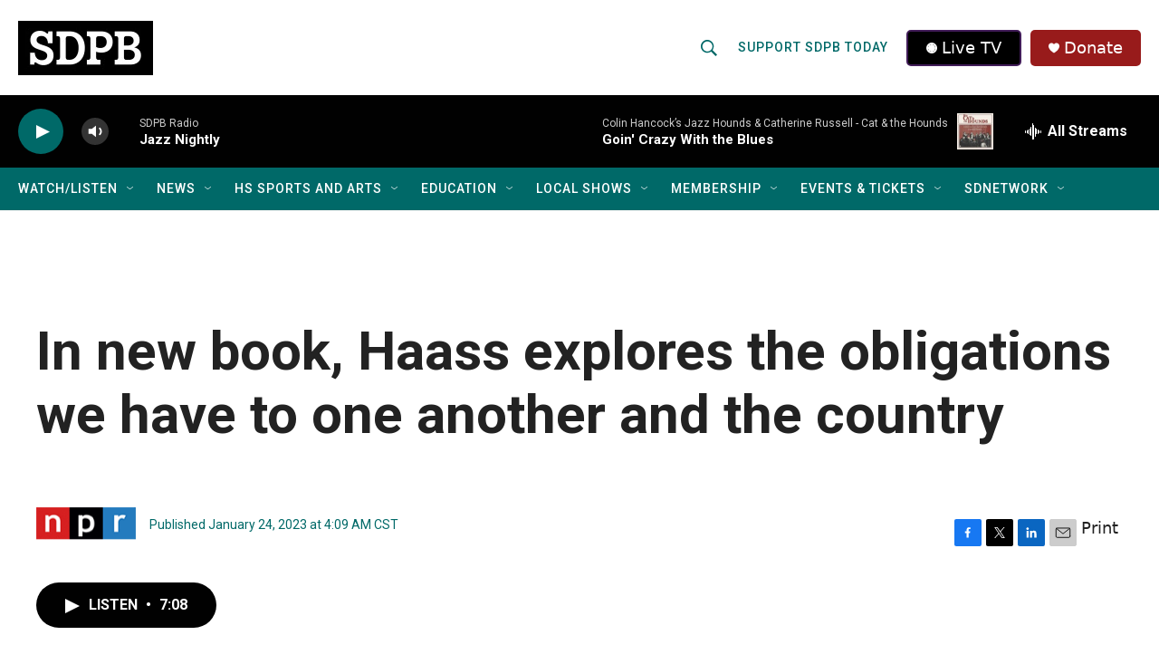

--- FILE ---
content_type: text/html;charset=UTF-8
request_url: https://listen.sdpb.org/2023-01-24/in-new-book-haass-explores-the-obligations-we-have-to-one-another-and-the-country
body_size: 32604
content:
<!DOCTYPE html>
<html class="ArtP " lang="en">
    <head>
    <meta charset="UTF-8">

    

    <style data-cssvarsponyfill="true">
        :root { --siteBgColorInverse: #121212; --primaryTextColorInverse: #ffffff; --secondaryTextColorInverse: #000000; --tertiaryTextColorInverse: #d3d3d3; --headerBgColorInverse: #222222; --headerBorderColorInverse: #222222; --headerTextColorInverse: #000000; --secC1_Inverse: #a2a2a2; --secC4_Inverse: #282828; --headerNavBarBgColorInverse: #121212; --headerMenuBgColorInverse: #ffffff; --headerMenuTextColorInverse: #6b2b85; --headerMenuTextColorHoverInverse: #6b2b85; --liveBlogTextColorInverse: #ffffff; --applyButtonColorInverse: #4485D5; --applyButtonTextColorInverse: #4485D5; --siteBgColor: #ffffff; --primaryTextColor: #222222; --secondaryTextColor: #222222; --secC1: #006968; --secC4: #f1f1f1; --secC5: #cccccc; --siteBgColor: #ffffff; --siteInverseBgColor: #000000; --linkColor: #1a7fc3; --linkHoverColor: #0e4870; --headerBgColor: #ffffff; --headerBgColorInverse: #222222; --headerBorderColor: #858585; --headerBorderColorInverse: #222222; --tertiaryTextColor: #222222; --headerTextColor: #006968; --headerTextColorHover: #ff4e00; --buttonTextColor: #ffffff; --headerNavBarBgColor: #006968; --headerNavBarTextColor: #ffffff; --headerNavBarTextColorHover: #ffb632; --headerMenuBgColor: #000000; --headerMenuTextColor: #ffffff; --headerMenuTextColorHover: #ffb632; --liveBlogTextColor: #282829; --applyButtonColor: #194173; --applyButtonTextColor: #2c4273; --primaryColor1: #010101; --primaryColor2: #006968; --breakingColor: #981b1b; --secC2: #bbbbbb; --secC3: #cccccc; --secC5: #cccccc; --linkColor: #1a7fc3; --linkHoverColor: #0e4870; --donateBGColor: #981b1b; --headerIconColor: #ffffff; --hatButtonBgColor: #000000; --hatButtonBgHoverColor: #000000; --hatButtonBorderColor: #411c58; --hatButtonBorderHoverColor: #ffffff; --hatButtoniconColor: #ffffff; --hatButtonTextColor: #ffffff; --hatButtonTextHoverColor: #ffffff; --footerTextColor: #ffffff; --footerTextBgColor: #ffffff; --footerPartnersBgColor: #ff4e00; --listBorderColor: #ffffff; --gridBorderColor: #ffffff; --tagButtonBorderColor: #006968; --tagButtonTextColor: #006968; --breakingTextColor: #ffffff; --sectionTextColor: #ffffff; --contentWidth: 1240px; --primaryHeadlineFont: sans-serif; --secHlFont: sans-serif; --bodyFont: sans-serif; --colorWhite: #ffffff; --colorBlack: #000000;} .fonts-loaded { --primaryHeadlineFont: "Roboto Condensed"; --secHlFont: "Roboto"; --bodyFont: "Roboto"; --liveBlogBodyFont: "Roboto";}
    </style>

    
    
    <meta name="twitter:card" content="summary_large_image"/>
    
    
    
    
    <meta name="twitter:description" content="NPR&#x27;s Steve Inskeep speaks with author and veteran diplomat Richard Haass about what it means to be a responsible citizen. Haass&#x27; new book is called: The Bill of Obligations."/>
    
    
    
    
    <meta name="twitter:site" content="@sodakpb"/>
    
    
    
    <meta name="twitter:title" content="In new book, Haass explores the obligations we have to one another and the country"/>
    
<meta name="disqus.shortname" content="npr-sdpb">
<meta name="disqus.url" content="https://www.sdpb.org/2023-01-24/in-new-book-haass-explores-the-obligations-we-have-to-one-another-and-the-country">
<meta name="disqus.title" content="In new book, Haass explores the obligations we have to one another and the country">
<meta name="disqus.identifier" content="00000185-e349-dba9-adc7-f77fdaa20000">

    <meta property="fb:app_id" content="SoDakPB">


    <meta property="og:title" content="In new book, Haass explores the obligations we have to one another and the country">

    <meta property="og:url" content="https://www.sdpb.org/2023-01-24/in-new-book-haass-explores-the-obligations-we-have-to-one-another-and-the-country">

    <meta property="og:description" content="NPR&#x27;s Steve Inskeep speaks with author and veteran diplomat Richard Haass about what it means to be a responsible citizen. Haass&#x27; new book is called: The Bill of Obligations.">

    <meta property="og:site_name" content="SDPB">



    <meta property="og:type" content="article">

    <meta property="article:published_time" content="2023-01-24T10:09:22">

    <meta property="article:modified_time" content="2023-01-24T10:19:06.231">


    <link data-cssvarsponyfill="true" class="Webpack-css" rel="stylesheet" href="https://npr.brightspotcdn.com/resource/00000177-1bc0-debb-a57f-dfcf4a950000/styleguide/All.min.0db89f2a608a6b13cec2d9fc84f71c45.gz.css">

    

    <style>.FooterNavigation-items-item {
    display: inline-block
}</style>
<style>[class*='-articleBody'] > ul,
[class*='-articleBody'] > ul ul {
    list-style-type: disc;
}</style>


    <meta name="viewport" content="width=device-width, initial-scale=1, viewport-fit=cover"><title>In new book, Haass explores the obligations we have to one another and the country | SDPB</title><meta name="description" content="NPR&#x27;s Steve Inskeep speaks with author and veteran diplomat Richard Haass about what it means to be a responsible citizen. Haass&#x27; new book is called: The Bill of Obligations."><link rel="canonical" href="https://www.npr.org/2023/01/24/1150942762/in-new-book-haass-explores-the-obligations-we-have-to-one-another-and-the-countr"><meta name="brightspot.contentId" content="00000185-e349-dba9-adc7-f77fdaa20000"><link rel="apple-touch-icon"sizes="180x180"href="/apple-touch-icon.png"><link rel="icon"type="image/png"href="/favicon-32x32.png"><link rel="icon"type="image/png"href="/favicon-16x16.png">
    
    
    <meta name="brightspot-dataLayer" content="{
  &quot;author&quot; : &quot;&quot;,
  &quot;bspStoryId&quot; : &quot;00000185-e349-dba9-adc7-f77fdaa20000&quot;,
  &quot;category&quot; : &quot;&quot;,
  &quot;inlineAudio&quot; : 1,
  &quot;keywords&quot; : &quot;&quot;,
  &quot;nprCmsSite&quot; : true,
  &quot;nprStoryId&quot; : &quot;1150942762&quot;,
  &quot;pageType&quot; : &quot;news-story&quot;,
  &quot;program&quot; : &quot;Morning Edition&quot;,
  &quot;publishedDate&quot; : &quot;2023-01-24T04:09:22Z&quot;,
  &quot;siteName&quot; : &quot;SDPB&quot;,
  &quot;station&quot; : &quot;SDPB&quot;,
  &quot;stationOrgId&quot; : &quot;1177&quot;,
  &quot;storyOrgId&quot; : &quot;s1&quot;,
  &quot;storyTheme&quot; : &quot;news-story&quot;,
  &quot;storyTitle&quot; : &quot;In new book, Haass explores the obligations we have to one another and the country&quot;,
  &quot;timezone&quot; : &quot;US/Central&quot;,
  &quot;wordCount&quot; : 0,
  &quot;series&quot; : &quot;&quot;
}">
    <script id="brightspot-dataLayer">
        (function () {
            var dataValue = document.head.querySelector('meta[name="brightspot-dataLayer"]').content;
            if (dataValue) {
                window.brightspotDataLayer = JSON.parse(dataValue);
            }
        })();
    </script>

    

    

    
    <script src="https://npr.brightspotcdn.com/resource/00000177-1bc0-debb-a57f-dfcf4a950000/styleguide/All.min.fd8f7fccc526453c829dde80fc7c2ef5.gz.js" async></script>
    

    <!-- no longer used, moved disqus script to be loaded by ps-disqus-comment-module.js to avoid errors --><script>

  window.fbAsyncInit = function() {
      FB.init({
          
              appId : 'SoDakPB',
          
          xfbml : true,
          version : 'v2.9'
      });
  };

  (function(d, s, id){
     var js, fjs = d.getElementsByTagName(s)[0];
     if (d.getElementById(id)) {return;}
     js = d.createElement(s); js.id = id;
     js.src = "//connect.facebook.net/en_US/sdk.js";
     fjs.parentNode.insertBefore(js, fjs);
   }(document, 'script', 'facebook-jssdk'));
</script>
<script type="application/ld+json">{"@context":"http://schema.org","@type":"ListenAction","description":"NPR's Steve Inskeep speaks with author and veteran diplomat Richard Haass about what it means to be a responsible citizen. Haass' new book is called: <i>The Bill of Obligations<\/i>.","name":"In new book, Haass explores the obligations we have to one another and the country"}</script><meta name="gtm-dataLayer" content="{
  &quot;gtmAuthor&quot; : &quot;&quot;,
  &quot;gtmBspStoryId&quot; : &quot;00000185-e349-dba9-adc7-f77fdaa20000&quot;,
  &quot;gtmCategory&quot; : &quot;&quot;,
  &quot;gtmInlineAudio&quot; : 1,
  &quot;gtmKeywords&quot; : &quot;&quot;,
  &quot;gtmNprCmsSite&quot; : true,
  &quot;gtmNprStoryId&quot; : &quot;1150942762&quot;,
  &quot;gtmPageType&quot; : &quot;news-story&quot;,
  &quot;gtmProgram&quot; : &quot;Morning Edition&quot;,
  &quot;gtmPublishedDate&quot; : &quot;2023-01-24T04:09:22Z&quot;,
  &quot;gtmSiteName&quot; : &quot;SDPB&quot;,
  &quot;gtmStation&quot; : &quot;SDPB&quot;,
  &quot;gtmStationOrgId&quot; : &quot;1177&quot;,
  &quot;gtmStoryOrgId&quot; : &quot;s1&quot;,
  &quot;gtmStoryTheme&quot; : &quot;news-story&quot;,
  &quot;gtmStoryTitle&quot; : &quot;In new book, Haass explores the obligations we have to one another and the country&quot;,
  &quot;gtmTimezone&quot; : &quot;US/Central&quot;,
  &quot;gtmWordCount&quot; : 0,
  &quot;gtmSeries&quot; : &quot;&quot;
}"><script>

    (function () {
        var dataValue = document.head.querySelector('meta[name="gtm-dataLayer"]').content;
        if (dataValue) {
            window.dataLayer = window.dataLayer || [];
            dataValue = JSON.parse(dataValue);
            dataValue['event'] = 'gtmFirstView';
            window.dataLayer.push(dataValue);
        }
    })();

    (function(w,d,s,l,i){w[l]=w[l]||[];w[l].push({'gtm.start':
            new Date().getTime(),event:'gtm.js'});var f=d.getElementsByTagName(s)[0],
        j=d.createElement(s),dl=l!='dataLayer'?'&l='+l:'';j.async=true;j.src=
        'https://www.googletagmanager.com/gtm.js?id='+i+dl;f.parentNode.insertBefore(j,f);
})(window,document,'script','dataLayer','GTM-N39QFDR');</script><script async="async" src="https://securepubads.g.doubleclick.net/tag/js/gpt.js"></script>
<script type="text/javascript">
    // Google tag setup
    var googletag = googletag || {};
    googletag.cmd = googletag.cmd || [];

    googletag.cmd.push(function () {
        // @see https://developers.google.com/publisher-tag/reference#googletag.PubAdsService_enableLazyLoad
        googletag.pubads().enableLazyLoad({
            fetchMarginPercent: 100, // fetch and render ads within this % of viewport
            renderMarginPercent: 100,
            mobileScaling: 1  // Same on mobile.
        });

        googletag.pubads().enableSingleRequest()
        googletag.pubads().enableAsyncRendering()
        googletag.pubads().collapseEmptyDivs()
        googletag.pubads().disableInitialLoad()
        googletag.enableServices()
    })
</script>
<script type="application/ld+json">{"@context":"http://schema.org","@type":"NewsArticle","dateModified":"2023-01-24T05:19:06Z","datePublished":"2023-01-24T05:09:22Z","headline":"In new book, Haass explores the obligations we have to one another and the country","mainEntityOfPage":{"@type":"NewsArticle","@id":"https://www.sdpb.org/2023-01-24/in-new-book-haass-explores-the-obligations-we-have-to-one-another-and-the-country"},"publisher":{"@type":"Organization","name":"SDPB","logo":{"@context":"http://schema.org","@type":"ImageObject","height":"60","url":"https://npr.brightspotcdn.com/dims4/default/aed127a/2147483647/resize/x60/quality/90/?url=http%3A%2F%2Fnpr-brightspot.s3.amazonaws.com%2F89%2Fc6%2Fe9c323414eb4ae5bbb5f579fbb5c%2Fsdpb-primary-black.jpg","width":"149"}}}</script><script>window.addEventListener('DOMContentLoaded', (event) => {
    window.nulldurationobserver = new MutationObserver(function (mutations) {
        document.querySelectorAll('.StreamPill-duration').forEach(pill => { 
      if (pill.innerText == "LISTENNULL") {
         pill.innerText = "LISTEN"
      } 
    });
      });

      window.nulldurationobserver.observe(document.body, {
        childList: true,
        subtree: true
      });
});
</script>
<script><script async src="https://pagead2.googlesyndication.com/pagead/js/adsbygoogle.js?client=ca-pub-8557344463829264"
     crossorigin="anonymous"></script>
</script>
<script><!-- Meta Pixel Code -->

!function(f,b,e,v,n,t,s)
{if(f.fbq)return;n=f.fbq=function(){n.callMethod?
n.callMethod.apply(n,arguments):n.queue.push(arguments)};
if(!f._fbq)f._fbq=n;n.push=n;n.loaded=!0;n.version='2.0';
n.queue=[];t=b.createElement(e);t.async=!0;
t.src=v;s=b.getElementsByTagName(e)[0];
s.parentNode.insertBefore(t,s)}(window, document,'script',
'https://connect.facebook.net/en_US/fbevents.js');
fbq('init', '1290717232117240'); <!-- SDPB SDPBDotOrg Pixel -->
fbq('init', '1337411250491302'); <!-- CBA SDPB Pixel -->
fbq('track', 'PageView');


<!-- End Meta Pixel Code --></script>
<script><!-- This site is converting visitors into subscribers and customers with OptinMonster - https://optinmonster.com -->
<script>(function(d,u,ac){var s=d.createElement('script');s.type='text/javascript';s.src='https://a.omappapi.com/app/js/api.min.js';s.async=true;s.dataset.user=u;s.dataset.account=ac;d.getElementsByTagName('head')[0].appendChild(s);})(document,336426,356093);</script>
<!-- / https://optinmonster.com --></script>


    <script>
        var head = document.getElementsByTagName('head')
        head = head[0]
        var link = document.createElement('link');
        link.setAttribute('href', 'https://fonts.googleapis.com/css?family=Roboto Condensed|Roboto|Roboto:400,500,700&display=swap');
        var relList = link.relList;

        if (relList && relList.supports('preload')) {
            link.setAttribute('as', 'style');
            link.setAttribute('rel', 'preload');
            link.setAttribute('onload', 'this.rel="stylesheet"');
            link.setAttribute('crossorigin', 'anonymous');
        } else {
            link.setAttribute('rel', 'stylesheet');
        }

        head.appendChild(link);
    </script>
</head>


    <body class="Page-body" data-content-width="1240px">
    <noscript>
    <iframe src="https://www.googletagmanager.com/ns.html?id=GTM-N39QFDR" height="0" width="0" style="display:none;visibility:hidden"></iframe>
</noscript>
        

    <!-- Putting icons here, so we don't have to include in a bunch of -body hbs's -->
<svg xmlns="http://www.w3.org/2000/svg" style="display:none" id="iconsMap1" class="iconsMap">
    <symbol id="play-icon" viewBox="0 0 115 115">
        <polygon points="0,0 115,57.5 0,115" fill="currentColor" />
    </symbol>
    <symbol id="grid" viewBox="0 0 32 32">
            <g>
                <path d="M6.4,5.7 C6.4,6.166669 6.166669,6.4 5.7,6.4 L0.7,6.4 C0.233331,6.4 0,6.166669 0,5.7 L0,0.7 C0,0.233331 0.233331,0 0.7,0 L5.7,0 C6.166669,0 6.4,0.233331 6.4,0.7 L6.4,5.7 Z M19.2,5.7 C19.2,6.166669 18.966669,6.4 18.5,6.4 L13.5,6.4 C13.033331,6.4 12.8,6.166669 12.8,5.7 L12.8,0.7 C12.8,0.233331 13.033331,0 13.5,0 L18.5,0 C18.966669,0 19.2,0.233331 19.2,0.7 L19.2,5.7 Z M32,5.7 C32,6.166669 31.766669,6.4 31.3,6.4 L26.3,6.4 C25.833331,6.4 25.6,6.166669 25.6,5.7 L25.6,0.7 C25.6,0.233331 25.833331,0 26.3,0 L31.3,0 C31.766669,0 32,0.233331 32,0.7 L32,5.7 Z M6.4,18.5 C6.4,18.966669 6.166669,19.2 5.7,19.2 L0.7,19.2 C0.233331,19.2 0,18.966669 0,18.5 L0,13.5 C0,13.033331 0.233331,12.8 0.7,12.8 L5.7,12.8 C6.166669,12.8 6.4,13.033331 6.4,13.5 L6.4,18.5 Z M19.2,18.5 C19.2,18.966669 18.966669,19.2 18.5,19.2 L13.5,19.2 C13.033331,19.2 12.8,18.966669 12.8,18.5 L12.8,13.5 C12.8,13.033331 13.033331,12.8 13.5,12.8 L18.5,12.8 C18.966669,12.8 19.2,13.033331 19.2,13.5 L19.2,18.5 Z M32,18.5 C32,18.966669 31.766669,19.2 31.3,19.2 L26.3,19.2 C25.833331,19.2 25.6,18.966669 25.6,18.5 L25.6,13.5 C25.6,13.033331 25.833331,12.8 26.3,12.8 L31.3,12.8 C31.766669,12.8 32,13.033331 32,13.5 L32,18.5 Z M6.4,31.3 C6.4,31.766669 6.166669,32 5.7,32 L0.7,32 C0.233331,32 0,31.766669 0,31.3 L0,26.3 C0,25.833331 0.233331,25.6 0.7,25.6 L5.7,25.6 C6.166669,25.6 6.4,25.833331 6.4,26.3 L6.4,31.3 Z M19.2,31.3 C19.2,31.766669 18.966669,32 18.5,32 L13.5,32 C13.033331,32 12.8,31.766669 12.8,31.3 L12.8,26.3 C12.8,25.833331 13.033331,25.6 13.5,25.6 L18.5,25.6 C18.966669,25.6 19.2,25.833331 19.2,26.3 L19.2,31.3 Z M32,31.3 C32,31.766669 31.766669,32 31.3,32 L26.3,32 C25.833331,32 25.6,31.766669 25.6,31.3 L25.6,26.3 C25.6,25.833331 25.833331,25.6 26.3,25.6 L31.3,25.6 C31.766669,25.6 32,25.833331 32,26.3 L32,31.3 Z" id=""></path>
            </g>
    </symbol>
    <symbol id="radio-stream" width="18" height="19" viewBox="0 0 18 19">
        <g fill="currentColor" fill-rule="nonzero">
            <path d="M.5 8c-.276 0-.5.253-.5.565v1.87c0 .312.224.565.5.565s.5-.253.5-.565v-1.87C1 8.253.776 8 .5 8zM2.5 8c-.276 0-.5.253-.5.565v1.87c0 .312.224.565.5.565s.5-.253.5-.565v-1.87C3 8.253 2.776 8 2.5 8zM3.5 7c-.276 0-.5.276-.5.617v3.766c0 .34.224.617.5.617s.5-.276.5-.617V7.617C4 7.277 3.776 7 3.5 7zM5.5 6c-.276 0-.5.275-.5.613v5.774c0 .338.224.613.5.613s.5-.275.5-.613V6.613C6 6.275 5.776 6 5.5 6zM6.5 4c-.276 0-.5.26-.5.58v8.84c0 .32.224.58.5.58s.5-.26.5-.58V4.58C7 4.26 6.776 4 6.5 4zM8.5 0c-.276 0-.5.273-.5.61v17.78c0 .337.224.61.5.61s.5-.273.5-.61V.61C9 .273 8.776 0 8.5 0zM9.5 2c-.276 0-.5.274-.5.612v14.776c0 .338.224.612.5.612s.5-.274.5-.612V2.612C10 2.274 9.776 2 9.5 2zM11.5 5c-.276 0-.5.276-.5.616v8.768c0 .34.224.616.5.616s.5-.276.5-.616V5.616c0-.34-.224-.616-.5-.616zM12.5 6c-.276 0-.5.262-.5.584v4.832c0 .322.224.584.5.584s.5-.262.5-.584V6.584c0-.322-.224-.584-.5-.584zM14.5 7c-.276 0-.5.29-.5.647v3.706c0 .357.224.647.5.647s.5-.29.5-.647V7.647C15 7.29 14.776 7 14.5 7zM15.5 8c-.276 0-.5.253-.5.565v1.87c0 .312.224.565.5.565s.5-.253.5-.565v-1.87c0-.312-.224-.565-.5-.565zM17.5 8c-.276 0-.5.253-.5.565v1.87c0 .312.224.565.5.565s.5-.253.5-.565v-1.87c0-.312-.224-.565-.5-.565z"/>
        </g>
    </symbol>
    <symbol id="icon-magnify" viewBox="0 0 31 31">
        <g>
            <path fill-rule="evenodd" d="M22.604 18.89l-.323.566 8.719 8.8L28.255 31l-8.719-8.8-.565.404c-2.152 1.346-4.386 2.018-6.7 2.018-3.39 0-6.284-1.21-8.679-3.632C1.197 18.568 0 15.66 0 12.27c0-3.39 1.197-6.283 3.592-8.678C5.987 1.197 8.88 0 12.271 0c3.39 0 6.283 1.197 8.678 3.592 2.395 2.395 3.593 5.288 3.593 8.679 0 2.368-.646 4.574-1.938 6.62zM19.162 5.77C17.322 3.925 15.089 3 12.46 3c-2.628 0-4.862.924-6.702 2.77C3.92 7.619 3 9.862 3 12.5c0 2.639.92 4.882 2.76 6.73C7.598 21.075 9.832 22 12.46 22c2.629 0 4.862-.924 6.702-2.77C21.054 17.33 22 15.085 22 12.5c0-2.586-.946-4.83-2.838-6.73z"/>
        </g>
    </symbol>
    <symbol id="burger-menu" viewBox="0 0 14 10">
        <g>
            <path fill-rule="evenodd" d="M0 5.5v-1h14v1H0zM0 1V0h14v1H0zm0 9V9h14v1H0z"></path>
        </g>
    </symbol>
    <symbol id="close-x" viewBox="0 0 14 14">
        <g>
            <path fill-rule="nonzero" d="M6.336 7L0 .664.664 0 7 6.336 13.336 0 14 .664 7.664 7 14 13.336l-.664.664L7 7.664.664 14 0 13.336 6.336 7z"></path>
        </g>
    </symbol>
    <symbol id="share-more-arrow" viewBox="0 0 512 512" style="enable-background:new 0 0 512 512;">
        <g>
            <g>
                <path d="M512,241.7L273.643,3.343v156.152c-71.41,3.744-138.015,33.337-188.958,84.28C30.075,298.384,0,370.991,0,448.222v60.436
                    l29.069-52.985c45.354-82.671,132.173-134.027,226.573-134.027c5.986,0,12.004,0.212,18.001,0.632v157.779L512,241.7z
                    M255.642,290.666c-84.543,0-163.661,36.792-217.939,98.885c26.634-114.177,129.256-199.483,251.429-199.483h15.489V78.131
                    l163.568,163.568L304.621,405.267V294.531l-13.585-1.683C279.347,291.401,267.439,290.666,255.642,290.666z"></path>
            </g>
        </g>
    </symbol>
    <symbol id="chevron" viewBox="0 0 100 100">
        <g>
            <path d="M22.4566257,37.2056786 L-21.4456527,71.9511488 C-22.9248661,72.9681457 -24.9073712,72.5311671 -25.8758148,70.9765924 L-26.9788683,69.2027424 C-27.9450684,67.6481676 -27.5292733,65.5646602 -26.0500598,64.5484493 L20.154796,28.2208967 C21.5532435,27.2597011 23.3600078,27.2597011 24.759951,28.2208967 L71.0500598,64.4659264 C72.5292733,65.4829232 72.9450684,67.5672166 71.9788683,69.1217913 L70.8750669,70.8956413 C69.9073712,72.4502161 67.9241183,72.8848368 66.4449048,71.8694118 L22.4566257,37.2056786 Z" id="Transparent-Chevron" transform="translate(22.500000, 50.000000) rotate(90.000000) translate(-22.500000, -50.000000) "></path>
        </g>
    </symbol>
</svg>

<svg xmlns="http://www.w3.org/2000/svg" style="display:none" id="iconsMap2" class="iconsMap">
    <symbol id="mono-icon-facebook" viewBox="0 0 10 19">
        <path fill-rule="evenodd" d="M2.707 18.25V10.2H0V7h2.707V4.469c0-1.336.375-2.373 1.125-3.112C4.582.62 5.578.25 6.82.25c1.008 0 1.828.047 2.461.14v2.848H7.594c-.633 0-1.067.14-1.301.422-.188.235-.281.61-.281 1.125V7H9l-.422 3.2H6.012v8.05H2.707z"></path>
    </symbol>
    <symbol id="mono-icon-instagram" viewBox="0 0 17 17">
        <g>
            <path fill-rule="evenodd" d="M8.281 4.207c.727 0 1.4.182 2.022.545a4.055 4.055 0 0 1 1.476 1.477c.364.62.545 1.294.545 2.021 0 .727-.181 1.4-.545 2.021a4.055 4.055 0 0 1-1.476 1.477 3.934 3.934 0 0 1-2.022.545c-.726 0-1.4-.182-2.021-.545a4.055 4.055 0 0 1-1.477-1.477 3.934 3.934 0 0 1-.545-2.021c0-.727.182-1.4.545-2.021A4.055 4.055 0 0 1 6.26 4.752a3.934 3.934 0 0 1 2.021-.545zm0 6.68a2.54 2.54 0 0 0 1.864-.774 2.54 2.54 0 0 0 .773-1.863 2.54 2.54 0 0 0-.773-1.863 2.54 2.54 0 0 0-1.864-.774 2.54 2.54 0 0 0-1.863.774 2.54 2.54 0 0 0-.773 1.863c0 .727.257 1.348.773 1.863a2.54 2.54 0 0 0 1.863.774zM13.45 4.03c-.023.258-.123.48-.299.668a.856.856 0 0 1-.65.281.913.913 0 0 1-.668-.28.913.913 0 0 1-.281-.669c0-.258.094-.48.281-.668a.913.913 0 0 1 .668-.28c.258 0 .48.093.668.28.187.188.281.41.281.668zm2.672.95c.023.656.035 1.746.035 3.269 0 1.523-.017 2.62-.053 3.287-.035.668-.134 1.248-.298 1.74a4.098 4.098 0 0 1-.967 1.53 4.098 4.098 0 0 1-1.53.966c-.492.164-1.072.264-1.74.3-.668.034-1.763.052-3.287.052-1.523 0-2.619-.018-3.287-.053-.668-.035-1.248-.146-1.74-.334a3.747 3.747 0 0 1-1.53-.931 4.098 4.098 0 0 1-.966-1.53c-.164-.492-.264-1.072-.299-1.74C.424 10.87.406 9.773.406 8.25S.424 5.63.46 4.963c.035-.668.135-1.248.299-1.74.21-.586.533-1.096.967-1.53A4.098 4.098 0 0 1 3.254.727c.492-.164 1.072-.264 1.74-.3C5.662.394 6.758.376 8.281.376c1.524 0 2.62.018 3.287.053.668.035 1.248.135 1.74.299a4.098 4.098 0 0 1 2.496 2.496c.165.492.27 1.078.317 1.757zm-1.687 7.91c.14-.399.234-1.032.28-1.899.024-.515.036-1.242.036-2.18V7.689c0-.961-.012-1.688-.035-2.18-.047-.89-.14-1.524-.281-1.899a2.537 2.537 0 0 0-1.512-1.511c-.375-.14-1.008-.235-1.899-.282a51.292 51.292 0 0 0-2.18-.035H7.72c-.938 0-1.664.012-2.18.035-.867.047-1.5.141-1.898.282a2.537 2.537 0 0 0-1.512 1.511c-.14.375-.234 1.008-.281 1.899a51.292 51.292 0 0 0-.036 2.18v1.125c0 .937.012 1.664.036 2.18.047.866.14 1.5.28 1.898.306.726.81 1.23 1.513 1.511.398.141 1.03.235 1.898.282.516.023 1.242.035 2.18.035h1.125c.96 0 1.687-.012 2.18-.035.89-.047 1.523-.141 1.898-.282.726-.304 1.23-.808 1.512-1.511z"></path>
        </g>
    </symbol>
    <symbol id="mono-icon-email" viewBox="0 0 512 512">
        <g>
            <path d="M67,148.7c11,5.8,163.8,89.1,169.5,92.1c5.7,3,11.5,4.4,20.5,4.4c9,0,14.8-1.4,20.5-4.4c5.7-3,158.5-86.3,169.5-92.1
                c4.1-2.1,11-5.9,12.5-10.2c2.6-7.6-0.2-10.5-11.3-10.5H257H65.8c-11.1,0-13.9,3-11.3,10.5C56,142.9,62.9,146.6,67,148.7z"></path>
            <path d="M455.7,153.2c-8.2,4.2-81.8,56.6-130.5,88.1l82.2,92.5c2,2,2.9,4.4,1.8,5.6c-1.2,1.1-3.8,0.5-5.9-1.4l-98.6-83.2
                c-14.9,9.6-25.4,16.2-27.2,17.2c-7.7,3.9-13.1,4.4-20.5,4.4c-7.4,0-12.8-0.5-20.5-4.4c-1.9-1-12.3-7.6-27.2-17.2l-98.6,83.2
                c-2,2-4.7,2.6-5.9,1.4c-1.2-1.1-0.3-3.6,1.7-5.6l82.1-92.5c-48.7-31.5-123.1-83.9-131.3-88.1c-8.8-4.5-9.3,0.8-9.3,4.9
                c0,4.1,0,205,0,205c0,9.3,13.7,20.9,23.5,20.9H257h185.5c9.8,0,21.5-11.7,21.5-20.9c0,0,0-201,0-205
                C464,153.9,464.6,148.7,455.7,153.2z"></path>
        </g>
    </symbol>
    <symbol id="default-image" width="24" height="24" viewBox="0 0 24 24" fill="none" stroke="currentColor" stroke-width="2" stroke-linecap="round" stroke-linejoin="round" class="feather feather-image">
        <rect x="3" y="3" width="18" height="18" rx="2" ry="2"></rect>
        <circle cx="8.5" cy="8.5" r="1.5"></circle>
        <polyline points="21 15 16 10 5 21"></polyline>
    </symbol>
    <symbol id="icon-email" width="18px" viewBox="0 0 20 14">
        <g id="Symbols" stroke="none" stroke-width="1" fill="none" fill-rule="evenodd" stroke-linecap="round" stroke-linejoin="round">
            <g id="social-button-bar" transform="translate(-125.000000, -8.000000)" stroke="#000000">
                <g id="Group-2" transform="translate(120.000000, 0.000000)">
                    <g id="envelope" transform="translate(6.000000, 9.000000)">
                        <path d="M17.5909091,10.6363636 C17.5909091,11.3138182 17.0410909,11.8636364 16.3636364,11.8636364 L1.63636364,11.8636364 C0.958909091,11.8636364 0.409090909,11.3138182 0.409090909,10.6363636 L0.409090909,1.63636364 C0.409090909,0.958090909 0.958909091,0.409090909 1.63636364,0.409090909 L16.3636364,0.409090909 C17.0410909,0.409090909 17.5909091,0.958090909 17.5909091,1.63636364 L17.5909091,10.6363636 L17.5909091,10.6363636 Z" id="Stroke-406"></path>
                        <polyline id="Stroke-407" points="17.1818182 0.818181818 9 7.36363636 0.818181818 0.818181818"></polyline>
                    </g>
                </g>
            </g>
        </g>
    </symbol>
    <symbol id="mono-icon-print" viewBox="0 0 12 12">
        <g fill-rule="evenodd">
            <path fill-rule="nonzero" d="M9 10V7H3v3H1a1 1 0 0 1-1-1V4a1 1 0 0 1 1-1h10a1 1 0 0 1 1 1v3.132A2.868 2.868 0 0 1 9.132 10H9zm.5-4.5a1 1 0 1 0 0-2 1 1 0 0 0 0 2zM3 0h6v2H3z"></path>
            <path d="M4 8h4v4H4z"></path>
        </g>
    </symbol>
    <symbol id="mono-icon-copylink" viewBox="0 0 12 12">
        <g fill-rule="evenodd">
            <path d="M10.199 2.378c.222.205.4.548.465.897.062.332.016.614-.132.774L8.627 6.106c-.187.203-.512.232-.75-.014a.498.498 0 0 0-.706.028.499.499 0 0 0 .026.706 1.509 1.509 0 0 0 2.165-.04l1.903-2.06c.37-.398.506-.98.382-1.636-.105-.557-.392-1.097-.77-1.445L9.968.8C9.591.452 9.03.208 8.467.145 7.803.072 7.233.252 6.864.653L4.958 2.709a1.509 1.509 0 0 0 .126 2.161.5.5 0 1 0 .68-.734c-.264-.218-.26-.545-.071-.747L7.597 1.33c.147-.16.425-.228.76-.19.353.038.71.188.931.394l.91.843.001.001zM1.8 9.623c-.222-.205-.4-.549-.465-.897-.062-.332-.016-.614.132-.774l1.905-2.057c.187-.203.512-.232.75.014a.498.498 0 0 0 .706-.028.499.499 0 0 0-.026-.706 1.508 1.508 0 0 0-2.165.04L.734 7.275c-.37.399-.506.98-.382 1.637.105.557.392 1.097.77 1.445l.91.843c.376.35.937.594 1.5.656.664.073 1.234-.106 1.603-.507L7.04 9.291a1.508 1.508 0 0 0-.126-2.16.5.5 0 0 0-.68.734c.264.218.26.545.071.747l-1.904 2.057c-.147.16-.425.228-.76.191-.353-.038-.71-.188-.931-.394l-.91-.843z"></path>
            <path d="M8.208 3.614a.5.5 0 0 0-.707.028L3.764 7.677a.5.5 0 0 0 .734.68L8.235 4.32a.5.5 0 0 0-.027-.707"></path>
        </g>
    </symbol>
    <symbol id="mono-icon-linkedin" viewBox="0 0 16 17">
        <g fill-rule="evenodd">
            <path d="M3.734 16.125H.464V5.613h3.27zM2.117 4.172c-.515 0-.96-.188-1.336-.563A1.825 1.825 0 0 1 .22 2.273c0-.515.187-.96.562-1.335.375-.375.82-.563 1.336-.563.516 0 .961.188 1.336.563.375.375.563.82.563 1.335 0 .516-.188.961-.563 1.336-.375.375-.82.563-1.336.563zM15.969 16.125h-3.27v-5.133c0-.844-.07-1.453-.21-1.828-.259-.633-.762-.95-1.512-.95s-1.278.282-1.582.845c-.235.421-.352 1.043-.352 1.863v5.203H5.809V5.613h3.128v1.442h.036c.234-.469.609-.856 1.125-1.16.562-.375 1.218-.563 1.968-.563 1.524 0 2.59.48 3.2 1.441.468.774.703 1.97.703 3.586v5.766z"></path>
        </g>
    </symbol>
    <symbol id="mono-icon-pinterest" viewBox="0 0 512 512">
        <g>
            <path d="M256,32C132.3,32,32,132.3,32,256c0,91.7,55.2,170.5,134.1,205.2c-0.6-15.6-0.1-34.4,3.9-51.4
                c4.3-18.2,28.8-122.1,28.8-122.1s-7.2-14.3-7.2-35.4c0-33.2,19.2-58,43.2-58c20.4,0,30.2,15.3,30.2,33.6
                c0,20.5-13.1,51.1-19.8,79.5c-5.6,23.8,11.9,43.1,35.4,43.1c42.4,0,71-54.5,71-119.1c0-49.1-33.1-85.8-93.2-85.8
                c-67.9,0-110.3,50.7-110.3,107.3c0,19.5,5.8,33.3,14.8,43.9c4.1,4.9,4.7,6.9,3.2,12.5c-1.1,4.1-3.5,14-4.6,18
                c-1.5,5.7-6.1,7.7-11.2,5.6c-31.3-12.8-45.9-47-45.9-85.6c0-63.6,53.7-139.9,160.1-139.9c85.5,0,141.8,61.9,141.8,128.3
                c0,87.9-48.9,153.5-120.9,153.5c-24.2,0-46.9-13.1-54.7-27.9c0,0-13,51.6-15.8,61.6c-4.7,17.3-14,34.5-22.5,48
                c20.1,5.9,41.4,9.2,63.5,9.2c123.7,0,224-100.3,224-224C480,132.3,379.7,32,256,32z"></path>
        </g>
    </symbol>
    <symbol id="mono-icon-tumblr" viewBox="0 0 512 512">
        <g>
            <path d="M321.2,396.3c-11.8,0-22.4-2.8-31.5-8.3c-6.9-4.1-11.5-9.6-14-16.4c-2.6-6.9-3.6-22.3-3.6-46.4V224h96v-64h-96V48h-61.9
                c-2.7,21.5-7.5,44.7-14.5,58.6c-7,13.9-14,25.8-25.6,35.7c-11.6,9.9-25.6,17.9-41.9,23.3V224h48v140.4c0,19,2,33.5,5.9,43.5
                c4,10,11.1,19.5,21.4,28.4c10.3,8.9,22.8,15.7,37.3,20.5c14.6,4.8,31.4,7.2,50.4,7.2c16.7,0,30.3-1.7,44.7-5.1
                c14.4-3.4,30.5-9.3,48.2-17.6v-65.6C363.2,389.4,342.3,396.3,321.2,396.3z"></path>
        </g>
    </symbol>
    <symbol id="mono-icon-twitter" viewBox="0 0 1200 1227">
        <g>
            <path d="M714.163 519.284L1160.89 0H1055.03L667.137 450.887L357.328 0H0L468.492 681.821L0 1226.37H105.866L515.491
            750.218L842.672 1226.37H1200L714.137 519.284H714.163ZM569.165 687.828L521.697 619.934L144.011 79.6944H306.615L611.412
            515.685L658.88 583.579L1055.08 1150.3H892.476L569.165 687.854V687.828Z" fill="white"></path>
        </g>
    </symbol>
    <symbol id="mono-icon-youtube" viewBox="0 0 512 512">
        <g>
            <path fill-rule="evenodd" d="M508.6,148.8c0-45-33.1-81.2-74-81.2C379.2,65,322.7,64,265,64c-3,0-6,0-9,0s-6,0-9,0c-57.6,0-114.2,1-169.6,3.6
                c-40.8,0-73.9,36.4-73.9,81.4C1,184.6-0.1,220.2,0,255.8C-0.1,291.4,1,327,3.4,362.7c0,45,33.1,81.5,73.9,81.5
                c58.2,2.7,117.9,3.9,178.6,3.8c60.8,0.2,120.3-1,178.6-3.8c40.9,0,74-36.5,74-81.5c2.4-35.7,3.5-71.3,3.4-107
                C512.1,220.1,511,184.5,508.6,148.8z M207,353.9V157.4l145,98.2L207,353.9z"></path>
        </g>
    </symbol>
    <symbol id="mono-icon-flipboard" viewBox="0 0 500 500">
        <g>
            <path d="M0,0V500H500V0ZM400,200H300V300H200V400H100V100H400Z"></path>
        </g>
    </symbol>
    <symbol id="mono-icon-bluesky" viewBox="0 0 568 501">
        <g>
            <path d="M123.121 33.6637C188.241 82.5526 258.281 181.681 284 234.873C309.719 181.681 379.759 82.5526 444.879
            33.6637C491.866 -1.61183 568 -28.9064 568 57.9464C568 75.2916 558.055 203.659 552.222 224.501C531.947 296.954
            458.067 315.434 392.347 304.249C507.222 323.8 536.444 388.56 473.333 453.32C353.473 576.312 301.061 422.461
            287.631 383.039C285.169 375.812 284.017 372.431 284 375.306C283.983 372.431 282.831 375.812 280.369 383.039C266.939
            422.461 214.527 576.312 94.6667 453.32C31.5556 388.56 60.7778 323.8 175.653 304.249C109.933 315.434 36.0535
            296.954 15.7778 224.501C9.94525 203.659 0 75.2916 0 57.9464C0 -28.9064 76.1345 -1.61183 123.121 33.6637Z"
            fill="white">
            </path>
        </g>
    </symbol>
    <symbol id="mono-icon-threads" viewBox="0 0 192 192">
        <g>
            <path d="M141.537 88.9883C140.71 88.5919 139.87 88.2104 139.019 87.8451C137.537 60.5382 122.616 44.905 97.5619 44.745C97.4484 44.7443 97.3355 44.7443 97.222 44.7443C82.2364 44.7443 69.7731 51.1409 62.102 62.7807L75.881 72.2328C81.6116 63.5383 90.6052 61.6848 97.2286 61.6848C97.3051 61.6848 97.3819 61.6848 97.4576 61.6855C105.707 61.7381 111.932 64.1366 115.961 68.814C118.893 72.2193 120.854 76.925 121.825 82.8638C114.511 81.6207 106.601 81.2385 98.145 81.7233C74.3247 83.0954 59.0111 96.9879 60.0396 116.292C60.5615 126.084 65.4397 134.508 73.775 140.011C80.8224 144.663 89.899 146.938 99.3323 146.423C111.79 145.74 121.563 140.987 128.381 132.296C133.559 125.696 136.834 117.143 138.28 106.366C144.217 109.949 148.617 114.664 151.047 120.332C155.179 129.967 155.42 145.8 142.501 158.708C131.182 170.016 117.576 174.908 97.0135 175.059C74.2042 174.89 56.9538 167.575 45.7381 153.317C35.2355 139.966 29.8077 120.682 29.6052 96C29.8077 71.3178 35.2355 52.0336 45.7381 38.6827C56.9538 24.4249 74.2039 17.11 97.0132 16.9405C119.988 17.1113 137.539 24.4614 149.184 38.788C154.894 45.8136 159.199 54.6488 162.037 64.9503L178.184 60.6422C174.744 47.9622 169.331 37.0357 161.965 27.974C147.036 9.60668 125.202 0.195148 97.0695 0H96.9569C68.8816 0.19447 47.2921 9.6418 32.7883 28.0793C19.8819 44.4864 13.2244 67.3157 13.0007 95.9325L13 96L13.0007 96.0675C13.2244 124.684 19.8819 147.514 32.7883 163.921C47.2921 182.358 68.8816 191.806 96.9569 192H97.0695C122.03 191.827 139.624 185.292 154.118 170.811C173.081 151.866 172.51 128.119 166.26 113.541C161.776 103.087 153.227 94.5962 141.537 88.9883ZM98.4405 129.507C88.0005 130.095 77.1544 125.409 76.6196 115.372C76.2232 107.93 81.9158 99.626 99.0812 98.6368C101.047 98.5234 102.976 98.468 104.871 98.468C111.106 98.468 116.939 99.0737 122.242 100.233C120.264 124.935 108.662 128.946 98.4405 129.507Z" fill="white"></path>
        </g>
    </symbol>
 </svg>

<svg xmlns="http://www.w3.org/2000/svg" style="display:none" id="iconsMap3" class="iconsMap">
    <symbol id="volume-mute" x="0px" y="0px" viewBox="0 0 24 24" style="enable-background:new 0 0 24 24;">
        <polygon fill="currentColor" points="11,5 6,9 2,9 2,15 6,15 11,19 "/>
        <line style="fill:none;stroke:currentColor;stroke-width:2;stroke-linecap:round;stroke-linejoin:round;" x1="23" y1="9" x2="17" y2="15"/>
        <line style="fill:none;stroke:currentColor;stroke-width:2;stroke-linecap:round;stroke-linejoin:round;" x1="17" y1="9" x2="23" y2="15"/>
    </symbol>
    <symbol id="volume-low" x="0px" y="0px" viewBox="0 0 24 24" style="enable-background:new 0 0 24 24;" xml:space="preserve">
        <polygon fill="currentColor" points="11,5 6,9 2,9 2,15 6,15 11,19 "/>
    </symbol>
    <symbol id="volume-mid" x="0px" y="0px" viewBox="0 0 24 24" style="enable-background:new 0 0 24 24;">
        <polygon fill="currentColor" points="11,5 6,9 2,9 2,15 6,15 11,19 "/>
        <path style="fill:none;stroke:currentColor;stroke-width:2;stroke-linecap:round;stroke-linejoin:round;" d="M15.5,8.5c2,2,2,5.1,0,7.1"/>
    </symbol>
    <symbol id="volume-high" x="0px" y="0px" viewBox="0 0 24 24" style="enable-background:new 0 0 24 24;">
        <polygon fill="currentColor" points="11,5 6,9 2,9 2,15 6,15 11,19 "/>
        <path style="fill:none;stroke:currentColor;stroke-width:2;stroke-linecap:round;stroke-linejoin:round;" d="M19.1,4.9c3.9,3.9,3.9,10.2,0,14.1 M15.5,8.5c2,2,2,5.1,0,7.1"/>
    </symbol>
    <symbol id="pause-icon" viewBox="0 0 12 16">
        <rect x="0" y="0" width="4" height="16" fill="currentColor"></rect>
        <rect x="8" y="0" width="4" height="16" fill="currentColor"></rect>
    </symbol>
    <symbol id="heart" viewBox="0 0 24 24">
        <g>
            <path d="M12 4.435c-1.989-5.399-12-4.597-12 3.568 0 4.068 3.06 9.481 12 14.997 8.94-5.516 12-10.929 12-14.997 0-8.118-10-8.999-12-3.568z"/>
        </g>
    </symbol>
    <symbol id="icon-location" width="24" height="24" viewBox="0 0 24 24" fill="currentColor" stroke="currentColor" stroke-width="2" stroke-linecap="round" stroke-linejoin="round" class="feather feather-map-pin">
        <path d="M21 10c0 7-9 13-9 13s-9-6-9-13a9 9 0 0 1 18 0z" fill="currentColor" fill-opacity="1"></path>
        <circle cx="12" cy="10" r="5" fill="#ffffff"></circle>
    </symbol>
    <symbol id="icon-ticket" width="23px" height="15px" viewBox="0 0 23 15">
        <g stroke="none" stroke-width="1" fill="none" fill-rule="evenodd">
            <g transform="translate(-625.000000, -1024.000000)">
                <g transform="translate(625.000000, 1024.000000)">
                    <path d="M0,12.057377 L0,3.94262296 C0.322189879,4.12588308 0.696256938,4.23076923 1.0952381,4.23076923 C2.30500469,4.23076923 3.28571429,3.26645946 3.28571429,2.07692308 C3.28571429,1.68461385 3.17904435,1.31680209 2.99266757,1 L20.0073324,1 C19.8209556,1.31680209 19.7142857,1.68461385 19.7142857,2.07692308 C19.7142857,3.26645946 20.6949953,4.23076923 21.9047619,4.23076923 C22.3037431,4.23076923 22.6778101,4.12588308 23,3.94262296 L23,12.057377 C22.6778101,11.8741169 22.3037431,11.7692308 21.9047619,11.7692308 C20.6949953,11.7692308 19.7142857,12.7335405 19.7142857,13.9230769 C19.7142857,14.3153862 19.8209556,14.6831979 20.0073324,15 L2.99266757,15 C3.17904435,14.6831979 3.28571429,14.3153862 3.28571429,13.9230769 C3.28571429,12.7335405 2.30500469,11.7692308 1.0952381,11.7692308 C0.696256938,11.7692308 0.322189879,11.8741169 -2.13162821e-14,12.057377 Z" fill="currentColor"></path>
                    <path d="M14.5,0.533333333 L14.5,15.4666667" stroke="#FFFFFF" stroke-linecap="square" stroke-dasharray="2"></path>
                </g>
            </g>
        </g>
    </symbol>
    <symbol id="icon-refresh" width="24" height="24" viewBox="0 0 24 24" fill="none" stroke="currentColor" stroke-width="2" stroke-linecap="round" stroke-linejoin="round" class="feather feather-refresh-cw">
        <polyline points="23 4 23 10 17 10"></polyline>
        <polyline points="1 20 1 14 7 14"></polyline>
        <path d="M3.51 9a9 9 0 0 1 14.85-3.36L23 10M1 14l4.64 4.36A9 9 0 0 0 20.49 15"></path>
    </symbol>

    <symbol>
    <g id="mono-icon-link-post" stroke="none" stroke-width="1" fill="none" fill-rule="evenodd">
        <g transform="translate(-313.000000, -10148.000000)" fill="#000000" fill-rule="nonzero">
            <g transform="translate(306.000000, 10142.000000)">
                <path d="M14.0614027,11.2506973 L14.3070318,11.2618997 C15.6181751,11.3582102 16.8219637,12.0327684 17.6059678,13.1077805 C17.8500396,13.4424472 17.7765978,13.9116075 17.441931,14.1556793 C17.1072643,14.3997511 16.638104,14.3263093 16.3940322,13.9916425 C15.8684436,13.270965 15.0667922,12.8217495 14.1971448,12.7578692 C13.3952042,12.6989624 12.605753,12.9728728 12.0021966,13.5148801 L11.8552806,13.6559298 L9.60365896,15.9651545 C8.45118119,17.1890154 8.4677248,19.1416686 9.64054436,20.3445766 C10.7566428,21.4893084 12.5263723,21.5504727 13.7041492,20.5254372 L13.8481981,20.3916503 L15.1367586,19.070032 C15.4259192,18.7734531 15.9007548,18.7674393 16.1973338,19.0565998 C16.466951,19.3194731 16.4964317,19.7357968 16.282313,20.0321436 L16.2107659,20.117175 L14.9130245,21.4480474 C13.1386707,23.205741 10.3106091,23.1805355 8.5665371,21.3917196 C6.88861294,19.6707486 6.81173139,16.9294487 8.36035888,15.1065701 L8.5206409,14.9274155 L10.7811785,12.6088842 C11.6500838,11.7173642 12.8355419,11.2288664 14.0614027,11.2506973 Z M22.4334629,7.60828039 C24.1113871,9.32925141 24.1882686,12.0705513 22.6396411,13.8934299 L22.4793591,14.0725845 L20.2188215,16.3911158 C19.2919892,17.3420705 18.0049901,17.8344754 16.6929682,17.7381003 C15.3818249,17.6417898 14.1780363,16.9672316 13.3940322,15.8922195 C13.1499604,15.5575528 13.2234022,15.0883925 13.558069,14.8443207 C13.8927357,14.6002489 14.361896,14.6736907 14.6059678,15.0083575 C15.1315564,15.729035 15.9332078,16.1782505 16.8028552,16.2421308 C17.6047958,16.3010376 18.394247,16.0271272 18.9978034,15.4851199 L19.1447194,15.3440702 L21.396341,13.0348455 C22.5488188,11.8109846 22.5322752,9.85833141 21.3594556,8.65542337 C20.2433572,7.51069163 18.4736277,7.44952726 17.2944986,8.47594561 L17.1502735,8.60991269 L15.8541776,9.93153101 C15.5641538,10.2272658 15.0893026,10.2318956 14.7935678,9.94187181 C14.524718,9.67821384 14.4964508,9.26180596 14.7114324,8.96608447 L14.783227,8.88126205 L16.0869755,7.55195256 C17.8613293,5.79425896 20.6893909,5.81946452 22.4334629,7.60828039 Z" id="Icon-Link"></path>
            </g>
        </g>
    </g>
    </symbol>
    <symbol id="icon-passport-badge" viewBox="0 0 80 80">
        <g fill="none" fill-rule="evenodd">
            <path fill="#5680FF" d="M0 0L80 0 0 80z" transform="translate(-464.000000, -281.000000) translate(100.000000, 180.000000) translate(364.000000, 101.000000)"/>
            <g fill="#FFF" fill-rule="nonzero">
                <path d="M17.067 31.676l-3.488-11.143-11.144-3.488 11.144-3.488 3.488-11.144 3.488 11.166 11.143 3.488-11.143 3.466-3.488 11.143zm4.935-19.567l1.207.373 2.896-4.475-4.497 2.895.394 1.207zm-9.871 0l.373-1.207-4.497-2.895 2.895 4.475 1.229-.373zm9.871 9.893l-.373 1.207 4.497 2.896-2.895-4.497-1.229.394zm-9.871 0l-1.207-.373-2.895 4.497 4.475-2.895-.373-1.229zm22.002-4.935c0 9.41-7.634 17.066-17.066 17.066C7.656 34.133 0 26.5 0 17.067 0 7.634 7.634 0 17.067 0c9.41 0 17.066 7.634 17.066 17.067zm-2.435 0c0-8.073-6.559-14.632-14.631-14.632-8.073 0-14.632 6.559-14.632 14.632 0 8.072 6.559 14.631 14.632 14.631 8.072-.022 14.631-6.58 14.631-14.631z" transform="translate(-464.000000, -281.000000) translate(100.000000, 180.000000) translate(364.000000, 101.000000) translate(6.400000, 6.400000)"/>
            </g>
        </g>
    </symbol>
    <symbol id="icon-passport-badge-circle" viewBox="0 0 45 45">
        <g fill="none" fill-rule="evenodd">
            <circle cx="23.5" cy="23" r="20.5" fill="#5680FF"/>
            <g fill="#FFF" fill-rule="nonzero">
                <path d="M17.067 31.676l-3.488-11.143-11.144-3.488 11.144-3.488 3.488-11.144 3.488 11.166 11.143 3.488-11.143 3.466-3.488 11.143zm4.935-19.567l1.207.373 2.896-4.475-4.497 2.895.394 1.207zm-9.871 0l.373-1.207-4.497-2.895 2.895 4.475 1.229-.373zm9.871 9.893l-.373 1.207 4.497 2.896-2.895-4.497-1.229.394zm-9.871 0l-1.207-.373-2.895 4.497 4.475-2.895-.373-1.229zm22.002-4.935c0 9.41-7.634 17.066-17.066 17.066C7.656 34.133 0 26.5 0 17.067 0 7.634 7.634 0 17.067 0c9.41 0 17.066 7.634 17.066 17.067zm-2.435 0c0-8.073-6.559-14.632-14.631-14.632-8.073 0-14.632 6.559-14.632 14.632 0 8.072 6.559 14.631 14.632 14.631 8.072-.022 14.631-6.58 14.631-14.631z" transform="translate(-464.000000, -281.000000) translate(100.000000, 180.000000) translate(364.000000, 101.000000) translate(6.400000, 6.400000)"/>
            </g>
        </g>
    </symbol>
    <symbol id="icon-pbs-charlotte-passport-navy" viewBox="0 0 401 42">
        <g fill="none" fill-rule="evenodd">
            <g transform="translate(-91.000000, -1361.000000) translate(89.000000, 1275.000000) translate(2.828125, 86.600000) translate(217.623043, -0.000000)">
                <circle cx="20.435" cy="20.435" r="20.435" fill="#5680FF"/>
                <path fill="#FFF" fill-rule="nonzero" d="M20.435 36.115l-3.743-11.96-11.96-3.743 11.96-3.744 3.743-11.96 3.744 11.984 11.96 3.743-11.96 3.72-3.744 11.96zm5.297-21l1.295.4 3.108-4.803-4.826 3.108.423 1.295zm-10.594 0l.4-1.295-4.826-3.108 3.108 4.803 1.318-.4zm10.594 10.617l-.4 1.295 4.826 3.108-3.107-4.826-1.319.423zm-10.594 0l-1.295-.4-3.107 4.826 4.802-3.107-.4-1.319zm23.614-5.297c0 10.1-8.193 18.317-18.317 18.317-10.1 0-18.316-8.193-18.316-18.317 0-10.123 8.193-18.316 18.316-18.316 10.1 0 18.317 8.193 18.317 18.316zm-2.614 0c0-8.664-7.039-15.703-15.703-15.703S4.732 11.772 4.732 20.435c0 8.664 7.04 15.703 15.703 15.703 8.664-.023 15.703-7.063 15.703-15.703z"/>
            </g>
            <path fill="currentColor" fill-rule="nonzero" d="M4.898 31.675v-8.216h2.1c2.866 0 5.075-.658 6.628-1.975 1.554-1.316 2.33-3.217 2.33-5.703 0-2.39-.729-4.19-2.187-5.395-1.46-1.206-3.59-1.81-6.391-1.81H0v23.099h4.898zm1.611-12.229H4.898V12.59h2.227c1.338 0 2.32.274 2.947.821.626.548.94 1.396.94 2.544 0 1.137-.374 2.004-1.122 2.599-.748.595-1.875.892-3.38.892zm22.024 12.229c2.612 0 4.68-.59 6.201-1.77 1.522-1.18 2.283-2.823 2.283-4.93 0-1.484-.324-2.674-.971-3.57-.648-.895-1.704-1.506-3.168-1.832v-.158c1.074-.18 1.935-.711 2.583-1.596.648-.885.972-2.017.972-3.397 0-2.032-.74-3.515-2.22-4.447-1.48-.932-3.858-1.398-7.133-1.398H19.89v23.098h8.642zm-.9-13.95h-2.844V12.59h2.575c1.401 0 2.425.192 3.073.576.648.385.972 1.02.972 1.904 0 .948-.298 1.627-.893 2.038-.595.41-1.556.616-2.883.616zm.347 9.905H24.79v-6.02h3.033c2.739 0 4.108.96 4.108 2.876 0 1.064-.321 1.854-.964 2.37-.642.516-1.638.774-2.986.774zm18.343 4.36c2.676 0 4.764-.6 6.265-1.8 1.5-1.201 2.251-2.844 2.251-4.93 0-1.506-.4-2.778-1.2-3.815-.801-1.038-2.281-2.072-4.44-3.105-1.633-.779-2.668-1.319-3.105-1.619-.437-.3-.755-.61-.955-.932-.2-.321-.3-.698-.3-1.13 0-.695.247-1.258.742-1.69.495-.432 1.206-.648 2.133-.648.78 0 1.572.1 2.377.3.806.2 1.825.553 3.058 1.059l1.58-3.808c-1.19-.516-2.33-.916-3.421-1.2-1.09-.285-2.236-.427-3.436-.427-2.444 0-4.358.585-5.743 1.754-1.385 1.169-2.078 2.775-2.078 4.818 0 1.085.211 2.033.632 2.844.422.811.985 1.522 1.69 2.133.706.61 1.765 1.248 3.176 1.912 1.506.716 2.504 1.237 2.994 1.564.49.326.861.666 1.114 1.019.253.353.38.755.38 1.208 0 .811-.288 1.422-.862 1.833-.574.41-1.398.616-2.472.616-.896 0-1.883-.142-2.963-.426-1.08-.285-2.398-.775-3.957-1.47v4.55c1.896.927 4.076 1.39 6.54 1.39zm29.609 0c2.338 0 4.455-.394 6.351-1.184v-4.108c-2.307.811-4.27 1.216-5.893 1.216-3.865 0-5.798-2.575-5.798-7.725 0-2.475.506-4.405 1.517-5.79 1.01-1.385 2.438-2.078 4.281-2.078.843 0 1.701.153 2.575.458.874.306 1.743.664 2.607 1.075l1.58-3.982c-2.265-1.084-4.519-1.627-6.762-1.627-2.201 0-4.12.482-5.759 1.446-1.637.963-2.893 2.348-3.768 4.155-.874 1.806-1.31 3.91-1.31 6.311 0 3.813.89 6.738 2.67 8.777 1.78 2.038 4.35 3.057 7.709 3.057zm15.278-.315v-8.31c0-2.054.3-3.54.9-4.456.601-.916 1.575-1.374 2.923-1.374 1.896 0 2.844 1.274 2.844 3.823v10.317h4.819V20.157c0-2.085-.537-3.686-1.612-4.802-1.074-1.117-2.649-1.675-4.724-1.675-2.338 0-4.044.864-5.118 2.59h-.253l.11-1.421c.074-1.443.111-2.36.111-2.749V7.092h-4.819v24.583h4.82zm20.318.316c1.38 0 2.499-.198 3.357-.593.859-.395 1.693-1.103 2.504-2.125h.127l.932 2.402h3.365v-11.77c0-2.107-.632-3.676-1.896-4.708-1.264-1.033-3.08-1.549-5.45-1.549-2.476 0-4.73.532-6.762 1.596l1.595 3.254c1.907-.853 3.566-1.28 4.977-1.28 1.833 0 2.749.896 2.749 2.687v.774l-3.065.094c-2.644.095-4.621.588-5.932 1.478-1.312.89-1.967 2.272-1.967 4.147 0 1.79.487 3.17 1.461 4.14.974.968 2.31 1.453 4.005 1.453zm1.817-3.524c-1.559 0-2.338-.679-2.338-2.038 0-.948.342-1.653 1.027-2.117.684-.463 1.727-.716 3.128-.758l1.864-.063v1.453c0 1.064-.334 1.917-1.003 2.56-.669.642-1.562.963-2.678.963zm17.822 3.208v-8.99c0-1.422.429-2.528 1.287-3.318.859-.79 2.057-1.185 3.594-1.185.559 0 1.033.053 1.422.158l.364-4.518c-.432-.095-.975-.142-1.628-.142-1.095 0-2.109.303-3.04.908-.933.606-1.673 1.404-2.22 2.394h-.237l-.711-2.97h-3.65v17.663h4.819zm14.267 0V7.092h-4.819v24.583h4.819zm12.07.316c2.708 0 4.82-.811 6.336-2.433 1.517-1.622 2.275-3.871 2.275-6.746 0-1.854-.347-3.47-1.043-4.85-.695-1.38-1.69-2.439-2.986-3.176-1.295-.738-2.79-1.106-4.486-1.106-2.728 0-4.845.8-6.351 2.401-1.507 1.601-2.26 3.845-2.26 6.73 0 1.854.348 3.476 1.043 4.867.695 1.39 1.69 2.456 2.986 3.199 1.295.742 2.791 1.114 4.487 1.114zm.064-3.871c-1.295 0-2.23-.448-2.804-1.343-.574-.895-.861-2.217-.861-3.965 0-1.76.284-3.073.853-3.942.569-.87 1.495-1.304 2.78-1.304 1.296 0 2.228.437 2.797 1.312.569.874.853 2.185.853 3.934 0 1.758-.282 3.083-.845 3.973-.564.89-1.488 1.335-2.773 1.335zm18.154 3.87c1.748 0 3.222-.268 4.423-.805v-3.586c-1.18.368-2.19.552-3.033.552-.632 0-1.14-.163-1.525-.49-.384-.326-.576-.831-.576-1.516V17.63h4.945v-3.618h-4.945v-3.76h-3.081l-1.39 3.728-2.655 1.611v2.039h2.307v8.515c0 1.949.44 3.41 1.32 4.384.879.974 2.282 1.462 4.21 1.462zm13.619 0c1.748 0 3.223-.268 4.423-.805v-3.586c-1.18.368-2.19.552-3.033.552-.632 0-1.14-.163-1.524-.49-.385-.326-.577-.831-.577-1.516V17.63h4.945v-3.618h-4.945v-3.76h-3.08l-1.391 3.728-2.654 1.611v2.039h2.306v8.515c0 1.949.44 3.41 1.32 4.384.879.974 2.282 1.462 4.21 1.462zm15.562 0c1.38 0 2.55-.102 3.508-.308.958-.205 1.859-.518 2.701-.94v-3.728c-1.032.484-2.022.837-2.97 1.058-.948.222-1.954.332-3.017.332-1.37 0-2.433-.384-3.192-1.153-.758-.769-1.164-1.838-1.216-3.207h11.39v-2.338c0-2.507-.695-4.471-2.085-5.893-1.39-1.422-3.333-2.133-5.83-2.133-2.612 0-4.658.808-6.137 2.425-1.48 1.617-2.22 3.905-2.22 6.864 0 2.876.8 5.098 2.401 6.668 1.601 1.569 3.824 2.354 6.667 2.354zm2.686-11.153h-6.762c.085-1.19.416-2.11.996-2.757.579-.648 1.38-.972 2.401-.972 1.022 0 1.833.324 2.433.972.6.648.911 1.566.932 2.757zM270.555 31.675v-8.216h2.102c2.864 0 5.074-.658 6.627-1.975 1.554-1.316 2.33-3.217 2.33-5.703 0-2.39-.729-4.19-2.188-5.395-1.458-1.206-3.589-1.81-6.39-1.81h-7.378v23.099h4.897zm1.612-12.229h-1.612V12.59h2.228c1.338 0 2.32.274 2.946.821.627.548.94 1.396.94 2.544 0 1.137-.373 2.004-1.121 2.599-.748.595-1.875.892-3.381.892zm17.3 12.545c1.38 0 2.5-.198 3.357-.593.859-.395 1.694-1.103 2.505-2.125h.126l.932 2.402h3.365v-11.77c0-2.107-.632-3.676-1.896-4.708-1.264-1.033-3.08-1.549-5.45-1.549-2.475 0-4.73.532-6.762 1.596l1.596 3.254c1.906-.853 3.565-1.28 4.976-1.28 1.833 0 2.75.896 2.75 2.687v.774l-3.066.094c-2.643.095-4.62.588-5.932 1.478-1.311.89-1.967 2.272-1.967 4.147 0 1.79.487 3.17 1.461 4.14.975.968 2.31 1.453 4.005 1.453zm1.817-3.524c-1.559 0-2.338-.679-2.338-2.038 0-.948.342-1.653 1.027-2.117.684-.463 1.727-.716 3.128-.758l1.864-.063v1.453c0 1.064-.334 1.917-1.003 2.56-.669.642-1.561.963-2.678.963zm17.79 3.524c2.507 0 4.39-.474 5.648-1.422 1.259-.948 1.888-2.328 1.888-4.14 0-.874-.152-1.627-.458-2.259-.305-.632-.78-1.19-1.422-1.674-.642-.485-1.653-1.006-3.033-1.565-1.548-.621-2.552-1.09-3.01-1.406-.458-.316-.687-.69-.687-1.121 0-.77.71-1.154 2.133-1.154.8 0 1.585.121 2.354.364.769.242 1.595.553 2.48.932l1.454-3.476c-2.012-.927-4.082-1.39-6.21-1.39-2.232 0-3.957.429-5.173 1.287-1.217.859-1.825 2.073-1.825 3.642 0 .916.145 1.688.434 2.315.29.626.753 1.182 1.39 1.666.638.485 1.636 1.011 2.995 1.58.947.4 1.706.75 2.275 1.05.568.301.969.57 1.2.807.232.237.348.545.348.924 0 1.01-.874 1.516-2.623 1.516-.853 0-1.84-.142-2.962-.426-1.122-.284-2.13-.637-3.025-1.059v3.982c.79.337 1.637.592 2.543.766.906.174 2.001.26 3.286.26zm15.658 0c2.506 0 4.389-.474 5.648-1.422 1.258-.948 1.888-2.328 1.888-4.14 0-.874-.153-1.627-.459-2.259-.305-.632-.779-1.19-1.421-1.674-.643-.485-1.654-1.006-3.034-1.565-1.548-.621-2.551-1.09-3.01-1.406-.458-.316-.687-.69-.687-1.121 0-.77.711-1.154 2.133-1.154.8 0 1.585.121 2.354.364.769.242 1.596.553 2.48.932l1.454-3.476c-2.012-.927-4.081-1.39-6.209-1.39-2.233 0-3.957.429-5.174 1.287-1.216.859-1.825 2.073-1.825 3.642 0 .916.145 1.688.435 2.315.29.626.753 1.182 1.39 1.666.637.485 1.635 1.011 2.994 1.58.948.4 1.706.75 2.275 1.05.569.301.969.57 1.2.807.232.237.348.545.348.924 0 1.01-.874 1.516-2.622 1.516-.854 0-1.84-.142-2.963-.426-1.121-.284-2.13-.637-3.025-1.059v3.982c.79.337 1.638.592 2.543.766.906.174 2.002.26 3.287.26zm15.689 7.457V32.29c0-.232-.085-1.085-.253-2.56h.253c1.18 1.506 2.806 2.26 4.881 2.26 1.38 0 2.58-.364 3.602-1.09 1.022-.727 1.81-1.786 2.362-3.176.553-1.39.83-3.028.83-4.913 0-2.865-.59-5.103-1.77-6.715-1.18-1.611-2.812-2.417-4.897-2.417-2.212 0-3.881.874-5.008 2.622h-.222l-.679-2.29h-3.918v25.436h4.819zm3.523-11.36c-1.222 0-2.115-.41-2.678-1.232-.564-.822-.845-2.18-.845-4.076v-.521c.02-1.686.305-2.894.853-3.626.547-.732 1.416-1.098 2.606-1.098 1.138 0 1.973.434 2.505 1.303.531.87.797 2.172.797 3.91 0 3.56-1.08 5.34-3.238 5.34zm19.149 3.903c2.706 0 4.818-.811 6.335-2.433 1.517-1.622 2.275-3.871 2.275-6.746 0-1.854-.348-3.47-1.043-4.85-.695-1.38-1.69-2.439-2.986-3.176-1.295-.738-2.79-1.106-4.487-1.106-2.728 0-4.845.8-6.35 2.401-1.507 1.601-2.26 3.845-2.26 6.73 0 1.854.348 3.476 1.043 4.867.695 1.39 1.69 2.456 2.986 3.199 1.295.742 2.79 1.114 4.487 1.114zm.063-3.871c-1.296 0-2.23-.448-2.805-1.343-.574-.895-.86-2.217-.86-3.965 0-1.76.284-3.073.853-3.942.568-.87 1.495-1.304 2.78-1.304 1.296 0 2.228.437 2.797 1.312.568.874.853 2.185.853 3.934 0 1.758-.282 3.083-.846 3.973-.563.89-1.487 1.335-2.772 1.335zm16.921 3.555v-8.99c0-1.422.43-2.528 1.288-3.318.858-.79 2.056-1.185 3.594-1.185.558 0 1.032.053 1.422.158l.363-4.518c-.432-.095-.974-.142-1.627-.142-1.096 0-2.11.303-3.041.908-.933.606-1.672 1.404-2.22 2.394h-.237l-.711-2.97h-3.65v17.663h4.819zm15.5.316c1.748 0 3.222-.269 4.423-.806v-3.586c-1.18.368-2.19.552-3.033.552-.632 0-1.14-.163-1.525-.49-.384-.326-.577-.831-.577-1.516V17.63h4.945v-3.618h-4.945v-3.76h-3.08l-1.39 3.728-2.655 1.611v2.039h2.307v8.515c0 1.949.44 3.41 1.319 4.384.88.974 2.283 1.462 4.21 1.462z" transform="translate(-91.000000, -1361.000000) translate(89.000000, 1275.000000) translate(2.828125, 86.600000)"/>
        </g>
    </symbol>
    <symbol id="icon-closed-captioning" viewBox="0 0 512 512">
        <g>
            <path fill="currentColor" d="M464 64H48C21.5 64 0 85.5 0 112v288c0 26.5 21.5 48 48 48h416c26.5 0 48-21.5 48-48V112c0-26.5-21.5-48-48-48zm-6 336H54c-3.3 0-6-2.7-6-6V118c0-3.3 2.7-6 6-6h404c3.3 0 6 2.7 6 6v276c0 3.3-2.7 6-6 6zm-211.1-85.7c1.7 2.4 1.5 5.6-.5 7.7-53.6 56.8-172.8 32.1-172.8-67.9 0-97.3 121.7-119.5 172.5-70.1 2.1 2 2.5 3.2 1 5.7l-17.5 30.5c-1.9 3.1-6.2 4-9.1 1.7-40.8-32-94.6-14.9-94.6 31.2 0 48 51 70.5 92.2 32.6 2.8-2.5 7.1-2.1 9.2.9l19.6 27.7zm190.4 0c1.7 2.4 1.5 5.6-.5 7.7-53.6 56.9-172.8 32.1-172.8-67.9 0-97.3 121.7-119.5 172.5-70.1 2.1 2 2.5 3.2 1 5.7L420 220.2c-1.9 3.1-6.2 4-9.1 1.7-40.8-32-94.6-14.9-94.6 31.2 0 48 51 70.5 92.2 32.6 2.8-2.5 7.1-2.1 9.2.9l19.6 27.7z"></path>
        </g>
    </symbol>
    <symbol id="circle" viewBox="0 0 24 24">
        <circle cx="50%" cy="50%" r="50%"></circle>
    </symbol>
    <symbol id="spinner" role="img" viewBox="0 0 512 512">
        <g class="fa-group">
            <path class="fa-secondary" fill="currentColor" d="M478.71 364.58zm-22 6.11l-27.83-15.9a15.92 15.92 0 0 1-6.94-19.2A184 184 0 1 1 256 72c5.89 0 11.71.29 17.46.83-.74-.07-1.48-.15-2.23-.21-8.49-.69-15.23-7.31-15.23-15.83v-32a16 16 0 0 1 15.34-16C266.24 8.46 261.18 8 256 8 119 8 8 119 8 256s111 248 248 248c98 0 182.42-56.95 222.71-139.42-4.13 7.86-14.23 10.55-22 6.11z" opacity="0.4"/><path class="fa-primary" fill="currentColor" d="M271.23 72.62c-8.49-.69-15.23-7.31-15.23-15.83V24.73c0-9.11 7.67-16.78 16.77-16.17C401.92 17.18 504 124.67 504 256a246 246 0 0 1-25 108.24c-4 8.17-14.37 11-22.26 6.45l-27.84-15.9c-7.41-4.23-9.83-13.35-6.2-21.07A182.53 182.53 0 0 0 440 256c0-96.49-74.27-175.63-168.77-183.38z"/>
        </g>
    </symbol>
    <symbol id="icon-calendar" width="24" height="24" viewBox="0 0 24 24" fill="none" stroke="currentColor" stroke-width="2" stroke-linecap="round" stroke-linejoin="round">
        <rect x="3" y="4" width="18" height="18" rx="2" ry="2"/>
        <line x1="16" y1="2" x2="16" y2="6"/>
        <line x1="8" y1="2" x2="8" y2="6"/>
        <line x1="3" y1="10" x2="21" y2="10"/>
    </symbol>
    <symbol id="icon-arrow-rotate" viewBox="0 0 512 512">
        <path d="M454.7 288.1c-12.78-3.75-26.06 3.594-29.75 16.31C403.3 379.9 333.8 432 255.1 432c-66.53 0-126.8-38.28-156.5-96h100.4c13.25 0 24-10.75 24-24S213.2 288 199.9 288h-160c-13.25 0-24 10.75-24 24v160c0 13.25 10.75 24 24 24s24-10.75 24-24v-102.1C103.7 436.4 176.1 480 255.1 480c99 0 187.4-66.31 215.1-161.3C474.8 305.1 467.4 292.7 454.7 288.1zM472 16C458.8 16 448 26.75 448 40v102.1C408.3 75.55 335.8 32 256 32C157 32 68.53 98.31 40.91 193.3C37.19 206 44.5 219.3 57.22 223c12.84 3.781 26.09-3.625 29.75-16.31C108.7 132.1 178.2 80 256 80c66.53 0 126.8 38.28 156.5 96H312C298.8 176 288 186.8 288 200S298.8 224 312 224h160c13.25 0 24-10.75 24-24v-160C496 26.75 485.3 16 472 16z"/>
    </symbol>
</svg>


<ps-header class="PH">
    <div class="PH-ham-m">
        <div class="PH-ham-m-wrapper">
            <div class="PH-ham-m-top">
                
                    <div class="PH-logo">
                        <ps-logo>
<a aria-label="home page" href="/" class="stationLogo"  >
    
        
            <picture>
    
    
        
            
        
    

    
    
        
            
        
    

    
    
        
            
        
    

    
    
        
            
    
            <source type="image/webp"  width="149"
     height="60" srcset="https://npr.brightspotcdn.com/dims4/default/7f6c243/2147483647/strip/true/crop/149x60+0+0/resize/298x120!/format/webp/quality/90/?url=https%3A%2F%2Fnpr.brightspotcdn.com%2Fdims4%2Fdefault%2Faed127a%2F2147483647%2Fresize%2Fx60%2Fquality%2F90%2F%3Furl%3Dhttp%3A%2F%2Fnpr-brightspot.s3.amazonaws.com%2F89%2Fc6%2Fe9c323414eb4ae5bbb5f579fbb5c%2Fsdpb-primary-black.jpg 2x"data-size="siteLogo"
/>
    

    
        <source width="149"
     height="60" srcset="https://npr.brightspotcdn.com/dims4/default/8afe1c2/2147483647/strip/true/crop/149x60+0+0/resize/149x60!/quality/90/?url=https%3A%2F%2Fnpr.brightspotcdn.com%2Fdims4%2Fdefault%2Faed127a%2F2147483647%2Fresize%2Fx60%2Fquality%2F90%2F%3Furl%3Dhttp%3A%2F%2Fnpr-brightspot.s3.amazonaws.com%2F89%2Fc6%2Fe9c323414eb4ae5bbb5f579fbb5c%2Fsdpb-primary-black.jpg"data-size="siteLogo"
/>
    

        
    

    
    <img class="Image" alt="" srcset="https://npr.brightspotcdn.com/dims4/default/7869ba4/2147483647/strip/true/crop/149x60+0+0/resize/298x120!/quality/90/?url=https%3A%2F%2Fnpr.brightspotcdn.com%2Fdims4%2Fdefault%2Faed127a%2F2147483647%2Fresize%2Fx60%2Fquality%2F90%2F%3Furl%3Dhttp%3A%2F%2Fnpr-brightspot.s3.amazonaws.com%2F89%2Fc6%2Fe9c323414eb4ae5bbb5f579fbb5c%2Fsdpb-primary-black.jpg 2x" width="149" height="60" loading="lazy" src="https://npr.brightspotcdn.com/dims4/default/8afe1c2/2147483647/strip/true/crop/149x60+0+0/resize/149x60!/quality/90/?url=https%3A%2F%2Fnpr.brightspotcdn.com%2Fdims4%2Fdefault%2Faed127a%2F2147483647%2Fresize%2Fx60%2Fquality%2F90%2F%3Furl%3Dhttp%3A%2F%2Fnpr-brightspot.s3.amazonaws.com%2F89%2Fc6%2Fe9c323414eb4ae5bbb5f579fbb5c%2Fsdpb-primary-black.jpg">


</picture>
        
    
    </a>
</ps-logo>

                    </div>
                
                <button class="PH-ham-m-close" aria-label="hamburger-menu-close" aria-expanded="false"><svg class="close-x"><use xlink:href="#close-x"></use></svg></button>
            </div>
            
                <div class="PH-search-overlay-mobile">
                    <form class="PH-search-form" action="https://www.sdpb.org/search#nt=navsearch" novalidate="" autocomplete="off">
                        <label><input placeholder="Search" type="text" class="PH-search-input-mobile" name="q" required="true"><span class="sr-only">Search Query</span></label>
                        <button class="PH-search-button-mobile" aria-label="header-search-icon"><svg class="icon-magnify"><use xlink:href="#icon-magnify"></use></svg><span class="sr-only">Show Search</span></button>
                     </form>
                </div>
            

            <div class="PH-ham-m-content">
                
                  
                    <ps-header-hat class="PH-hat">
    
        
    <ul class="PH-hat-links">
        
            
                
                    
                        
    <li class="PH-hat-menu" data-hat-type="mobile">
        <div class="NavI" >
            <div class="NavI-text gtm_nav_cat">
                
                    <a class="NavI-text-link" href="https://sdpbfriends.org" target="_blank">Support SDPB Today</a>
                
            </div>
            

            
        </div>
    </li>


                    
                    
                
            
                
                    
                    
                        
    <li class="PH-hat-links-item">
        <a class="PH-hat-button" href="https://www.sdpb.org/live">
            <svg class="circle"><use xlink:href="#circle"></use></svg>
            Live TV
        </a>
    </li>

                    
                
            
        
    </ul>

    
</ps-header-hat>

                  
                
                
                    <nav class="Nav gtm_nav">
    
    
        <ul class="Nav-items">
            
                <li class="Nav-items-item" ><div class="NavI" >
    <div class="NavI-text gtm_nav_cat">
        
            <a class="NavI-text-link" href="https://www.sdpb.org/live-now">Watch/Listen</a>
        
    </div>
    
        <div class="NavI-more">
            <button aria-label="Open Sub Navigation"><svg class="chevron"><use xlink:href="#chevron"></use></svg></button>
        </div>
    

    
        <ul class="NavI-items">
            
                
                    <li class="NavI-items-item gtm_nav_subcat" ><a class="NavLink" href="https://www.sdpb.org/live-now">Live Now</a>
</li>
                
                    <li class="NavI-items-item gtm_nav_subcat" ><a class="NavLink" href="https://www.sdpb.org/tv-and-radio-schedules" target="_blank">TV/Radio Schedules</a>
</li>
                
                    <li class="NavI-items-item gtm_nav_subcat" ><a class="NavLink" href="https://www.sdpb.org/radio">SDPB Radio</a>
</li>
                
                    <li class="NavI-items-item gtm_nav_subcat" ><a class="NavLink" href="https://www.sdpb.org/Podcasts">Podcasts</a>
</li>
                
                    <li class="NavI-items-item gtm_nav_subcat" ><a class="NavLink" href="https://watch.sdpb.org/" target="_blank">PBS Video on Demand</a>
</li>
                
                    <li class="NavI-items-item gtm_nav_subcat" ><a class="NavLink" href="https://sdpb.ticketbud.com/">SDPB Events &amp; Tickets</a>
</li>
                
                    <li class="NavI-items-item gtm_nav_subcat" ><a class="NavLink" href="https://www.sdpb.org/christmasatthecapitol">Christmas at the Capitol Live Stream</a>
</li>
                
                    <li class="NavI-items-item gtm_nav_subcat" ><a class="NavLink" href="https://www.sdpb.org/sdnetwork">SDNetwork</a>
</li>
                
            
        </ul>
        <ul class="NavI-items-placeholder">
            
                
                    <li class="NavI-items-item"><a class="NavLink" href="https://www.sdpb.org/live-now">Live Now</a>
</li>
                
                    <li class="NavI-items-item"><a class="NavLink" href="https://www.sdpb.org/tv-and-radio-schedules" target="_blank">TV/Radio Schedules</a>
</li>
                
                    <li class="NavI-items-item"><a class="NavLink" href="https://www.sdpb.org/radio">SDPB Radio</a>
</li>
                
                    <li class="NavI-items-item"><a class="NavLink" href="https://www.sdpb.org/Podcasts">Podcasts</a>
</li>
                
                    <li class="NavI-items-item"><a class="NavLink" href="https://watch.sdpb.org/" target="_blank">PBS Video on Demand</a>
</li>
                
                    <li class="NavI-items-item"><a class="NavLink" href="https://sdpb.ticketbud.com/">SDPB Events &amp; Tickets</a>
</li>
                
                    <li class="NavI-items-item"><a class="NavLink" href="https://www.sdpb.org/christmasatthecapitol">Christmas at the Capitol Live Stream</a>
</li>
                
                    <li class="NavI-items-item"><a class="NavLink" href="https://www.sdpb.org/sdnetwork">SDNetwork</a>
</li>
                
            
        </ul>
    
</div></li>
            
                <li class="Nav-items-item" ><div class="NavI" >
    <div class="NavI-text gtm_nav_cat">
        
            <a class="NavI-text-link" href="https://www.sdpb.org/news">News</a>
        
    </div>
    
        <div class="NavI-more">
            <button aria-label="Open Sub Navigation"><svg class="chevron"><use xlink:href="#chevron"></use></svg></button>
        </div>
    

    
        <ul class="NavI-items">
            
                
                    <li class="NavI-items-item gtm_nav_subcat" ><a class="NavLink" href="https://www.sdpb.org/news">Local News</a>
</li>
                
                    <li class="NavI-items-item gtm_nav_subcat" ><a class="NavLink" href="https://www.sdpb.org/statehouse">Statehouse</a>
</li>
                
                    <li class="NavI-items-item gtm_nav_subcat" ><a class="NavLink" href="https://www.sdpb.org/podcast/sdpb-news">SDPB News Podcast</a>
</li>
                
                    <li class="NavI-items-item gtm_nav_subcat" ><a class="NavLink" href="https://www.sdpb.org/southdakotafocus" target="_blank">South Dakota Focus</a>
</li>
                
                    <li class="NavI-items-item gtm_nav_subcat" ><a class="NavLink" href="https://www.sdpb.org/podcast/in-the-moment">In the Moment</a>
</li>
                
                    <li class="NavI-items-item gtm_nav_subcat" ><a class="NavLink" href="https://www.sdpb.org/show/morning-edition">Morning Edition</a>
</li>
                
                    <li class="NavI-items-item gtm_nav_subcat" ><a class="NavLink" href="https://www.sdpb.org/tv-and-radio-schedules">Radio Schedule</a>
</li>
                
            
        </ul>
        <ul class="NavI-items-placeholder">
            
                
                    <li class="NavI-items-item"><a class="NavLink" href="https://www.sdpb.org/news">Local News</a>
</li>
                
                    <li class="NavI-items-item"><a class="NavLink" href="https://www.sdpb.org/statehouse">Statehouse</a>
</li>
                
                    <li class="NavI-items-item"><a class="NavLink" href="https://www.sdpb.org/podcast/sdpb-news">SDPB News Podcast</a>
</li>
                
                    <li class="NavI-items-item"><a class="NavLink" href="https://www.sdpb.org/southdakotafocus" target="_blank">South Dakota Focus</a>
</li>
                
                    <li class="NavI-items-item"><a class="NavLink" href="https://www.sdpb.org/podcast/in-the-moment">In the Moment</a>
</li>
                
                    <li class="NavI-items-item"><a class="NavLink" href="https://www.sdpb.org/show/morning-edition">Morning Edition</a>
</li>
                
                    <li class="NavI-items-item"><a class="NavLink" href="https://www.sdpb.org/tv-and-radio-schedules">Radio Schedule</a>
</li>
                
            
        </ul>
    
</div></li>
            
                <li class="Nav-items-item" ><div class="NavI" >
    <div class="NavI-text gtm_nav_cat">
        
            <a class="NavI-text-link" href="https://www.sdpb.org/sports-rec">HS Sports and Arts</a>
        
    </div>
    
        <div class="NavI-more">
            <button aria-label="Open Sub Navigation"><svg class="chevron"><use xlink:href="#chevron"></use></svg></button>
        </div>
    

    
        <ul class="NavI-items">
            
                
                    <li class="NavI-items-item gtm_nav_subcat" ><a class="NavLink" href="https://www.sdpb.org/live-now">Live Now</a>
</li>
                
                    <li class="NavI-items-item gtm_nav_subcat" ><a class="NavLink" href="https://www.sdpb.org/sports">SDHSAA Sports</a>
</li>
                
                    <li class="NavI-items-item gtm_nav_subcat" ><a class="NavLink" href="https://www.sdpb.org/finearts">SDHSAA Fine Arts</a>
</li>
                
                    <li class="NavI-items-item gtm_nav_subcat" ><a class="NavLink" href="https://www.sdpb.org/allnations">All Nations Football</a>
</li>
                
                    <li class="NavI-items-item gtm_nav_subcat" ><a class="NavLink" href="https://www.sdpb.org/rodeo">SDHSRA State Rodeo</a>
</li>
                
                    <li class="NavI-items-item gtm_nav_subcat" ><a class="NavLink" href="https://www.youtube.com/playlist?list=PLCvVBOK6lIHvfhs3ofpxZe9p0xUL52UR9" target="_blank">Game Time</a>
</li>
                
                    <li class="NavI-items-item gtm_nav_subcat" ><a class="NavLink" href="https://www.sdpb.org/podcast/in-play-with-craig-mattick">In Play with Craig Mattick</a>
</li>
                
                    <li class="NavI-items-item gtm_nav_subcat" ><a class="NavLink" href="https://watch.sdpb.org/show/sdpb-sports-documentaries/" target="_blank">SDPB Sports Documentaries</a>
</li>
                
            
        </ul>
        <ul class="NavI-items-placeholder">
            
                
                    <li class="NavI-items-item"><a class="NavLink" href="https://www.sdpb.org/live-now">Live Now</a>
</li>
                
                    <li class="NavI-items-item"><a class="NavLink" href="https://www.sdpb.org/sports">SDHSAA Sports</a>
</li>
                
                    <li class="NavI-items-item"><a class="NavLink" href="https://www.sdpb.org/finearts">SDHSAA Fine Arts</a>
</li>
                
                    <li class="NavI-items-item"><a class="NavLink" href="https://www.sdpb.org/allnations">All Nations Football</a>
</li>
                
                    <li class="NavI-items-item"><a class="NavLink" href="https://www.sdpb.org/rodeo">SDHSRA State Rodeo</a>
</li>
                
                    <li class="NavI-items-item"><a class="NavLink" href="https://www.youtube.com/playlist?list=PLCvVBOK6lIHvfhs3ofpxZe9p0xUL52UR9" target="_blank">Game Time</a>
</li>
                
                    <li class="NavI-items-item"><a class="NavLink" href="https://www.sdpb.org/podcast/in-play-with-craig-mattick">In Play with Craig Mattick</a>
</li>
                
                    <li class="NavI-items-item"><a class="NavLink" href="https://watch.sdpb.org/show/sdpb-sports-documentaries/" target="_blank">SDPB Sports Documentaries</a>
</li>
                
            
        </ul>
    
</div></li>
            
                <li class="Nav-items-item" ><div class="NavI" >
    <div class="NavI-text gtm_nav_cat">
        
            <a class="NavI-text-link" href="https://www.sdpb.org/learn">Education</a>
        
    </div>
    
        <div class="NavI-more">
            <button aria-label="Open Sub Navigation"><svg class="chevron"><use xlink:href="#chevron"></use></svg></button>
        </div>
    

    
        <ul class="NavI-items">
            
                
                    <li class="NavI-items-item gtm_nav_subcat" ><a class="NavLink" href="https://www.sdpb.org/earlylearning">Early Learning (PreK)</a>
</li>
                
                    <li class="NavI-items-item gtm_nav_subcat" ><a class="NavLink" href="https://www.sdpb.org/learn">Learn (PreK-12)</a>
</li>
                
                    <li class="NavI-items-item gtm_nav_subcat" ><a class="NavLink" href="https://pbskids.org/videos" target="_blank">PBS Kids TV</a>
</li>
                
            
        </ul>
        <ul class="NavI-items-placeholder">
            
                
                    <li class="NavI-items-item"><a class="NavLink" href="https://www.sdpb.org/earlylearning">Early Learning (PreK)</a>
</li>
                
                    <li class="NavI-items-item"><a class="NavLink" href="https://www.sdpb.org/learn">Learn (PreK-12)</a>
</li>
                
                    <li class="NavI-items-item"><a class="NavLink" href="https://pbskids.org/videos" target="_blank">PBS Kids TV</a>
</li>
                
            
        </ul>
    
</div></li>
            
                <li class="Nav-items-item" ><div class="NavI" >
    <div class="NavI-text gtm_nav_cat">
        
            <a class="NavI-text-link" href="https://watch.sdpb.org/" target="_blank">Local Shows</a>
        
    </div>
    
        <div class="NavI-more">
            <button aria-label="Open Sub Navigation"><svg class="chevron"><use xlink:href="#chevron"></use></svg></button>
        </div>
    

    
        <ul class="NavI-items two-columns">
            
                
                    <li class="NavI-items-item gtm_nav_subcat" ><a class="NavLink" href="https://www.sdpb.org/tv/dakotalife">Dakota Life </a>
</li>
                
                    <li class="NavI-items-item gtm_nav_subcat" ><a class="NavLink" href="https://www.sdpb.org/southdakotafocus" target="_blank">South Dakota Focus</a>
</li>
                
                    <li class="NavI-items-item gtm_nav_subcat" ><a class="NavLink" href="https://www.sdpb.org/in-the-moment">In the Moment</a>
</li>
                
                    <li class="NavI-items-item gtm_nav_subcat" ><a class="NavLink" href="https://www.sdpb.org/show/morning-edition">Morning Edition</a>
</li>
                
                    <li class="NavI-items-item gtm_nav_subcat" ><a class="NavLink" href="https://www.sdpb.org/show/jazz-nightly">Jazz Nightly</a>
</li>
                
                    <li class="NavI-items-item gtm_nav_subcat" ><a class="NavLink" href="https://watch.sdpb.org/show/sdpb-sports-documentaries/" target="_blank">SDPB Sports Documentaries</a>
</li>
                
                    <li class="NavI-items-item gtm_nav_subcat" ><a class="NavLink" href="https://watch.sdpb.org/show/south-dakota-documentaries/" target="_blank">Local Documentaries</a>
</li>
                
                    <li class="NavI-items-item gtm_nav_subcat" ><a class="NavLink" href="https://www.prairiedoc.org/">Prairie Doc</a>
</li>
                
                    <li class="NavI-items-item gtm_nav_subcat" ><a class="NavLink" href="https://www.sdpb.org/savordakota">Savor Dakota</a>
</li>
                
                    <li class="NavI-items-item gtm_nav_subcat" ><a class="NavLink" href="https://sdpb.ticketbud.com" target="_blank">SDPB Events &amp; Tickets</a>
</li>
                
            
        </ul>
        <ul class="NavI-items-placeholder">
            
                
                    <li class="NavI-items-item"><a class="NavLink" href="https://www.sdpb.org/tv/dakotalife">Dakota Life </a>
</li>
                
                    <li class="NavI-items-item"><a class="NavLink" href="https://www.sdpb.org/southdakotafocus" target="_blank">South Dakota Focus</a>
</li>
                
                    <li class="NavI-items-item"><a class="NavLink" href="https://www.sdpb.org/in-the-moment">In the Moment</a>
</li>
                
                    <li class="NavI-items-item"><a class="NavLink" href="https://www.sdpb.org/show/morning-edition">Morning Edition</a>
</li>
                
                    <li class="NavI-items-item"><a class="NavLink" href="https://www.sdpb.org/show/jazz-nightly">Jazz Nightly</a>
</li>
                
                    <li class="NavI-items-item"><a class="NavLink" href="https://watch.sdpb.org/show/sdpb-sports-documentaries/" target="_blank">SDPB Sports Documentaries</a>
</li>
                
                    <li class="NavI-items-item"><a class="NavLink" href="https://watch.sdpb.org/show/south-dakota-documentaries/" target="_blank">Local Documentaries</a>
</li>
                
                    <li class="NavI-items-item"><a class="NavLink" href="https://www.prairiedoc.org/">Prairie Doc</a>
</li>
                
                    <li class="NavI-items-item"><a class="NavLink" href="https://www.sdpb.org/savordakota">Savor Dakota</a>
</li>
                
                    <li class="NavI-items-item"><a class="NavLink" href="https://sdpb.ticketbud.com" target="_blank">SDPB Events &amp; Tickets</a>
</li>
                
            
        </ul>
    
</div></li>
            
                <li class="Nav-items-item" ><div class="NavI" >
    <div class="NavI-text gtm_nav_cat">
        
            <a class="NavI-text-link" href="https://sdpbfriends.org/" target="_blank">Membership</a>
        
    </div>
    
        <div class="NavI-more">
            <button aria-label="Open Sub Navigation"><svg class="chevron"><use xlink:href="#chevron"></use></svg></button>
        </div>
    

    
        <ul class="NavI-items">
            
                
                    <li class="NavI-items-item gtm_nav_subcat" ><a class="NavLink" href="https://sdpbfriends.org/membership/" target="_blank">mySDPB</a>
</li>
                
                    <li class="NavI-items-item gtm_nav_subcat" ><a class="NavLink" href="https://sdpbfriends.org/membership/" target="_blank">Become a Member</a>
</li>
                
                    <li class="NavI-items-item gtm_nav_subcat" ><a class="NavLink" href="https://sdpbfriends.org/passport/" target="_blank">Passport</a>
</li>
                
                    <li class="NavI-items-item gtm_nav_subcat" ><a class="NavLink" href="https://sdpbfriends.org/planned-giving/" target="_blank">Planned Giving</a>
</li>
                
                    <li class="NavI-items-item gtm_nav_subcat" ><a class="NavLink" href="https://sdpbfriends.org/corporate-support/" target="_blank">Corporate Partnerships</a>
</li>
                
            
        </ul>
        <ul class="NavI-items-placeholder">
            
                
                    <li class="NavI-items-item"><a class="NavLink" href="https://sdpbfriends.org/membership/" target="_blank">mySDPB</a>
</li>
                
                    <li class="NavI-items-item"><a class="NavLink" href="https://sdpbfriends.org/membership/" target="_blank">Become a Member</a>
</li>
                
                    <li class="NavI-items-item"><a class="NavLink" href="https://sdpbfriends.org/passport/" target="_blank">Passport</a>
</li>
                
                    <li class="NavI-items-item"><a class="NavLink" href="https://sdpbfriends.org/planned-giving/" target="_blank">Planned Giving</a>
</li>
                
                    <li class="NavI-items-item"><a class="NavLink" href="https://sdpbfriends.org/corporate-support/" target="_blank">Corporate Partnerships</a>
</li>
                
            
        </ul>
    
</div></li>
            
                <li class="Nav-items-item" ><div class="NavI" >
    <div class="NavI-text gtm_nav_cat">
        
            <a class="NavI-text-link" href="https://sdpb.ticketbud.com/" target="_blank">Events &amp; Tickets</a>
        
    </div>
    
        <div class="NavI-more">
            <button aria-label="Open Sub Navigation"><svg class="chevron"><use xlink:href="#chevron"></use></svg></button>
        </div>
    

    
        <ul class="NavI-items">
            
                
                    <li class="NavI-items-item gtm_nav_subcat" ><a class="NavLink" href="https://www.sdpb.org/community-calendar">Community Calendar</a>
</li>
                
                    <li class="NavI-items-item gtm_nav_subcat" ><a class="NavLink" href="https://www.sdpb.org/community-calendar/events/create">Submit an Event</a>
</li>
                
                    <li class="NavI-items-item gtm_nav_subcat" ><a class="NavLink" href="https://www.sdpb.org/sdpb-press">SDPB Local Event News</a>
</li>
                
                    <li class="NavI-items-item gtm_nav_subcat" ><a class="NavLink" href="https://sdpb.ticketbud.com/" target="_blank">SDPB Event Tickets</a>
</li>
                
            
        </ul>
        <ul class="NavI-items-placeholder">
            
                
                    <li class="NavI-items-item"><a class="NavLink" href="https://www.sdpb.org/community-calendar">Community Calendar</a>
</li>
                
                    <li class="NavI-items-item"><a class="NavLink" href="https://www.sdpb.org/community-calendar/events/create">Submit an Event</a>
</li>
                
                    <li class="NavI-items-item"><a class="NavLink" href="https://www.sdpb.org/sdpb-press">SDPB Local Event News</a>
</li>
                
                    <li class="NavI-items-item"><a class="NavLink" href="https://sdpb.ticketbud.com/" target="_blank">SDPB Event Tickets</a>
</li>
                
            
        </ul>
    
</div></li>
            
                <li class="Nav-items-item" ><div class="NavI" >
    <div class="NavI-text gtm_nav_cat">
        
            <a class="NavI-text-link" href="https://www.sdpb.org/sdnetwork">SDNetwork</a>
        
    </div>
    
        <div class="NavI-more">
            <button aria-label="Open Sub Navigation"><svg class="chevron"><use xlink:href="#chevron"></use></svg></button>
        </div>
    

    
        <ul class="NavI-items">
            
                
                    <li class="NavI-items-item gtm_nav_subcat" ><a class="NavLink" href="https://www.sdpb.org/sdnetwork/request">Meeting Request</a>
</li>
                
                    <li class="NavI-items-item gtm_nav_subcat" ><a class="NavLink" href="https://www.youtube.com/playlist?list=PLCvVBOK6lIHtcmMfkkpgsZGTIinRKex-J" target="_blank">Archives</a>
</li>
                
                    <li class="NavI-items-item gtm_nav_subcat" ><a class="NavLink" href="https://www.sdpb.org/about/app">SDPB App</a>
</li>
                
                    <li class="NavI-items-item gtm_nav_subcat" ><a class="NavLink" href="https://boardsandcommissions.sd.gov/" target="_blank">Boards &amp; Commissions</a>
</li>
                
                    <li class="NavI-items-item gtm_nav_subcat" ><a class="NavLink" href="https://ujs.sd.gov/" target="_blank">Unified Judicial System</a>
</li>
                
                    <li class="NavI-items-item gtm_nav_subcat" ><a class="NavLink" href="https://sdlegislature.gov/" target="_blank">South Dakota Legislature</a>
</li>
                
            
        </ul>
        <ul class="NavI-items-placeholder">
            
                
                    <li class="NavI-items-item"><a class="NavLink" href="https://www.sdpb.org/sdnetwork/request">Meeting Request</a>
</li>
                
                    <li class="NavI-items-item"><a class="NavLink" href="https://www.youtube.com/playlist?list=PLCvVBOK6lIHtcmMfkkpgsZGTIinRKex-J" target="_blank">Archives</a>
</li>
                
                    <li class="NavI-items-item"><a class="NavLink" href="https://www.sdpb.org/about/app">SDPB App</a>
</li>
                
                    <li class="NavI-items-item"><a class="NavLink" href="https://boardsandcommissions.sd.gov/" target="_blank">Boards &amp; Commissions</a>
</li>
                
                    <li class="NavI-items-item"><a class="NavLink" href="https://ujs.sd.gov/" target="_blank">Unified Judicial System</a>
</li>
                
                    <li class="NavI-items-item"><a class="NavLink" href="https://sdlegislature.gov/" target="_blank">South Dakota Legislature</a>
</li>
                
            
        </ul>
    
</div></li>
            
        </ul>
    
</nav>
                
                
                    <div class="PH-disclaimer">© 2026 SDPB</div>
                
            </div>
        </div>
    </div>

    
    <div class="PH-top-bar" data-inverse-colors="" >
            <div class="PH-top-bar-content">
                <button class="PH-menu-trigger" aria-label="hamburger-menu-open" aria-expanded="false"><svg class="burger-menu"><use xlink:href="#burger-menu"></use></svg><svg class="close-x"><use xlink:href="#close-x"></use></svg><span class="label">Menu</span></button>
                
                    <div class="PH-logo"><ps-logo>
<a aria-label="home page" href="/" class="stationLogo"  >
    
        
            <picture>
    
    
        
            
        
    

    
    
        
            
        
    

    
    
        
            
        
    

    
    
        
            
    
            <source type="image/webp"  width="149"
     height="60" srcset="https://npr.brightspotcdn.com/dims4/default/7f6c243/2147483647/strip/true/crop/149x60+0+0/resize/298x120!/format/webp/quality/90/?url=https%3A%2F%2Fnpr.brightspotcdn.com%2Fdims4%2Fdefault%2Faed127a%2F2147483647%2Fresize%2Fx60%2Fquality%2F90%2F%3Furl%3Dhttp%3A%2F%2Fnpr-brightspot.s3.amazonaws.com%2F89%2Fc6%2Fe9c323414eb4ae5bbb5f579fbb5c%2Fsdpb-primary-black.jpg 2x"data-size="siteLogo"
/>
    

    
        <source width="149"
     height="60" srcset="https://npr.brightspotcdn.com/dims4/default/8afe1c2/2147483647/strip/true/crop/149x60+0+0/resize/149x60!/quality/90/?url=https%3A%2F%2Fnpr.brightspotcdn.com%2Fdims4%2Fdefault%2Faed127a%2F2147483647%2Fresize%2Fx60%2Fquality%2F90%2F%3Furl%3Dhttp%3A%2F%2Fnpr-brightspot.s3.amazonaws.com%2F89%2Fc6%2Fe9c323414eb4ae5bbb5f579fbb5c%2Fsdpb-primary-black.jpg"data-size="siteLogo"
/>
    

        
    

    
    <img class="Image" alt="" srcset="https://npr.brightspotcdn.com/dims4/default/7869ba4/2147483647/strip/true/crop/149x60+0+0/resize/298x120!/quality/90/?url=https%3A%2F%2Fnpr.brightspotcdn.com%2Fdims4%2Fdefault%2Faed127a%2F2147483647%2Fresize%2Fx60%2Fquality%2F90%2F%3Furl%3Dhttp%3A%2F%2Fnpr-brightspot.s3.amazonaws.com%2F89%2Fc6%2Fe9c323414eb4ae5bbb5f579fbb5c%2Fsdpb-primary-black.jpg 2x" width="149" height="60" loading="lazy" src="https://npr.brightspotcdn.com/dims4/default/8afe1c2/2147483647/strip/true/crop/149x60+0+0/resize/149x60!/quality/90/?url=https%3A%2F%2Fnpr.brightspotcdn.com%2Fdims4%2Fdefault%2Faed127a%2F2147483647%2Fresize%2Fx60%2Fquality%2F90%2F%3Furl%3Dhttp%3A%2F%2Fnpr-brightspot.s3.amazonaws.com%2F89%2Fc6%2Fe9c323414eb4ae5bbb5f579fbb5c%2Fsdpb-primary-black.jpg">


</picture>
        
    
    </a>
</ps-logo>
</div>
                
                
            </div>
            <div class="PH-end">
                
                    <button class="PH-search-button" aria-label="header-search-icon"><svg class="icon-magnify"><use xlink:href="#icon-magnify"></use></svg><span class="sr-only">Show Search</span><svg class="close-x"><use xlink:href="#close-x"></use></svg></button>

                    <div class="PH-search-overlay">
                        <form class="PH-search-form" action="https://www.sdpb.org/search#nt=navsearch" novalidate="" autocomplete="off">
                            <label><input placeholder="Search" type="text" class="PH-search-input" name="q" required="true"><span class="sr-only">Search Query</span></label>
                            <button type="button" class="PH-search-close" aria-label="header-search-close-icon"><svg class="close-x"><use xlink:href="#close-x"></use></svg></button>
                        </form>
                    </div>
                

                
                  
                    <ps-header-hat class="PH-hat">
    
        
    <ul class="PH-hat-links">
        
            
                
                    
                        
    <li class="PH-hat-menu" data-hat-type="desktop">
        <div class="NavI" >
            <div class="NavI-text gtm_nav_cat">
                
                    <a class="NavI-text-link" href="https://sdpbfriends.org" target="_blank">Support SDPB Today</a>
                
            </div>
            

            
        </div>
    </li>


                    
                    
                
            
                
                    
                    
                        
    <li class="PH-hat-links-item">
        <a class="PH-hat-button" href="https://www.sdpb.org/live">
            <svg class="circle"><use xlink:href="#circle"></use></svg>
            Live TV
        </a>
    </li>

                    
                
            
        
    </ul>

    
</ps-header-hat>

                  
                

                
                    <div class="PH-donate-button gtm_donate" aria-label="header-donate-button">
                        <svg class="heart"><use xlink:href="#heart"></use></svg>
                        <a   href="https://www.sdpb.org/donate/" class="Link"  target="_blank"   >Donate</a>
                    </div>
                
            </div>
    </div>

    
        <div class="PH-persistent-player">
            
                
                    
<ps-brightspot-persistent-player
    class="BrightspotPersistentPlayer"
     player-id="brightspot-player"
    text-on-air="On Air"
    text-playing="Now Playing"
    
    data-control-drawer-load-state
>
    <div class="BrightspotPersistentPlayer-player" data-player></div>
    <div class="BrightspotPersistentPlayer-playerControls">
        <button class="BrightspotPersistentPlayer-playerControls-control" data-control-play aria-label="play">
            <svg class="play-icon">
                <use xlink:href="#play-icon"></use>
            </svg>
        </button>
        <button class="BrightspotPersistentPlayer-playerControls-control" data-control-pause aria-label="pause">
            <svg class="pause-icon">
                <use xlink:href="#pause-icon"></use>
            </svg>
        </button>
    </div>
    <div class="BrightspotPersistentPlayer-volumeControl">
        <button class="BrightspotPersistentPlayer-volumeControl-toggle" data-control-volume-toggle aria-label="volume">
            <svg class="volume-mute">
                <use xlink:href="#volume-mute"></use>
            </svg>
            <svg class="volume-low">
                <use xlink:href="#volume-low"></use>
            </svg>
            <svg class="volume-mid">
                <use xlink:href="#volume-mid"></use>
            </svg>
            <svg class="volume-high">
                <use xlink:href="#volume-high"></use>
            </svg>
        </button>
        <div class="BrightspotPersistentPlayer-volumeControl-slider" aria-label="volume-slider">
            <div data-control-volume></div>
        </div>
    </div>
    <div class="BrightspotPersistentPlayer-streamInfo">
        <div class="BrightspotPersistentPlayer-name" data-stream-name></div>
        <div class="BrightspotPersistentPlayer-programName" data-stream-program-name>
            Play Live Radio
        </div>
        <div class="BrightspotPersistentPlayer-name" data-secondary-info></div>
        <div class="BrightspotPersistentPlayer-programName" data-primary-info></div>
    </div>
    <div class="BrightspotPersistentPlayer-tabletDesktopExtraInfo">
        <div class="BrightspotPersistentPlayer-schedule">
            <span class="BrightspotPersistentPlayer-schedule-next">Next Up:</span>
            <span class="BrightspotPersistentPlayer-schedule-startTime" data-schedule-start-time></span>
            <span class="BrightspotPersistentPlayer-schedule-programName" data-schedule-program-name></span>
        </div>
        <div class="BrightspotPersistentPlayer-songInfo">
            <span class="BrightspotPersistentPlayer-songInfo-text">
                <span class="BrightspotPersistentPlayer-songInfo-textAlbumArtist">
                    <span data-songinfo-artist classical-album></span>
                    <span data-songinfo-album classical-composer></span>
                </span>
                <span class="BrightspotPersistentPlayer-songInfo-textSong" data-songinfo-song></span>
            </span>
            <span class="BrightspotPersistentPlayer-songInfo-image" data-songinfo-image></span>
        </div>
        <div class="BrightspotPersistentPlayer-trackSlider">
            <div class="BrightspotPersistentPlayer-trackSlider-currentTime" data-track-current-time>0:00</div>
            <div class="BrightspotPersistentPlayer-trackSlider-wrapper">
                <div class="BrightspotPersistentPlayer-trackSlider-slider" data-track-slider>
                    <div class="BrightspotPersistentPlayer-trackSlider-thumb" data-track-thumb></div>
                </div>
            </div>
            <div class="BrightspotPersistentPlayer-trackSlider-duration" data-track-duration>0:00</div>
        </div>
    </div>
    
    <div class="BrightspotPersistentPlayer-drawerOverlay" data-control-drawer-overlay></div>
    <div class="BrightspotPersistentPlayer-drawer">
        <div class="BrightspotPersistentPlayer-drawerMain">
            <div class="BrightspotPersistentPlayer-currentPlaying">
                <div class="BrightspotPersistentPlayer-drawerImage" data-drawer-image></div>
                <div class="BrightspotPersistentPlayer-primaryInfo" data-primary-info></div>
                <div class="BrightspotPersistentPlayer-secondaryInfo" data-secondary-info></div>
                 <div class="BrightspotPersistentPlayer-trackSlider drawer">
                    <div class="BrightspotPersistentPlayer-trackSlider-wrapper">
                        <div class="BrightspotPersistentPlayer-trackSlider-slider" data-track-slider>
                            <div class="BrightspotPersistentPlayer-trackSlider-thumb" data-track-thumb></div>
                        </div>
                    </div>
                </div>
                <div class="BrightspotPersistentPlayer-drawerTime">
                    <span class="BrightspotPersistentPlayer-drawerTime-current" data-track-current-time>0:00</span>
                    <span class="BrightspotPersistentPlayer-drawerTime-duration" data-track-duration>0:00</span>
                </div>
                <div class="BrightspotPersistentPlayer-playerControls drawer">
                    <button class="BrightspotPersistentPlayer-playerControls-control" data-control-play aria-label="play">
                        <svg class="play-icon">
                            <use xlink:href="#play-icon"></use>
                        </svg>
                    </button>
                    <button class="BrightspotPersistentPlayer-playerControls-control" data-control-pause aria-label="pause">
                        <svg class="pause-icon">
                            <use xlink:href="#pause-icon"></use>
                        </svg>
                    </button>
                </div>
            </div>

            <div class="BrightspotPersistentPlayer-drawerHeading">
                Available On Air Stations
            </div>
            <ul class="BrightspotPersistentPlayer-streamsList" data-streams-list>
                
                    <li class="BrightspotPersistentPlayer-streamsList-item" data-first-stream>
                        <ps-stream
    data-stream-name="SDPB Radio"
    data-stream-id="stream-0000017b-3be2-d602-a37f-7be211800000"
    data-stream-ucsId="53a9792de1c8462769b7d427"
    data-stream-program-name="World Cafe"
    
    
    
    >

    
        
            <ps-stream-url
        data-stream-format="audio/mp3"
        data-stream-url="https://playerservices.streamtheworld.com/api/livestream-redirect/KUSDFM.mp3">
</ps-stream-url>
        
    

    <button class="Stream">
        <span class="Stream-iconWrapper">
            <svg class="Stream-icon">
                <use xlink:href="#play-icon"></use>
            </svg>
            <svg class="Stream-iconPause">
                <use xlink:href="#pause-icon"></use>
            </svg>
        </span>
        <span class="Stream-text">
            
                <span class="Stream-status">
                    
                        <span class="Stream-statusTextOnAir">
                            On Air
                        </span>
                    
                    <span class="Stream-statusTextNowPlaying">
                        Now Playing
                    </span>
                </span>
            
            
            
                
                    <span class="Stream-name">SDPB Radio</span>
                
            
        </span>
    </button>
</ps-stream>
                    </li>
                
                    <li class="BrightspotPersistentPlayer-streamsList-item">
                        <ps-stream
    data-stream-name="SDPB Classical"
    data-stream-id="stream-0000017b-3be2-d602-a37f-7be211800001"
    data-stream-ucsId="53a97943e1c890ddd33301ce"
    data-stream-program-name="Classical 24"
    
    
    
    >

    
        
            <ps-stream-url
        data-stream-format="audio/mp3"
        data-stream-url="https://playerservices.streamtheworld.com/api/livestream-redirect/KUSDHD2.mp3">
</ps-stream-url>
        
    

    <button class="Stream">
        <span class="Stream-iconWrapper">
            <svg class="Stream-icon">
                <use xlink:href="#play-icon"></use>
            </svg>
            <svg class="Stream-iconPause">
                <use xlink:href="#pause-icon"></use>
            </svg>
        </span>
        <span class="Stream-text">
            
                <span class="Stream-status">
                    
                        <span class="Stream-statusTextOnAir">
                            On Air
                        </span>
                    
                    <span class="Stream-statusTextNowPlaying">
                        Now Playing
                    </span>
                </span>
            
            
            
                
                    <span class="Stream-name">SDPB Classical</span>
                
            
        </span>
    </button>
</ps-stream>
                    </li>
                
            </ul>
        </div>
        
        <button class="BrightspotPersistentPlayer-drawer-closeButton" data-control-drawer-close aria-label="close">
            <svg class="close-x">
                <use xlink:href="#close-x"></use>
            </svg>
        </button>
    </div>
    <div class="BrightspotPersistentPlayer-drawerControls">
        <button class="BrightspotPersistentPlayer-drawerToggle" data-control-drawer aria-label="all streams">
            <svg class="radio-stream">
                <use xlink:href="#radio-stream"></use>
            </svg>
            <span class="BrightspotPersistentPlayer-drawerToggle-text" aria-label="all streams">All Streams</span>
            <svg class="drawer-mobile-trigger">
                <use xlink:href="#drawer-mobile-trigger"></use>
            </svg>
        </button>
    </div>
    
</ps-brightspot-persistent-player>

                
            
        </div>
    
    
        <div class="PH-nav-bar">
            
                <nav class="DropdownNavigation gtm_nav" itemscope itemtype="http://schema.org/SiteNavigationElement"
     style="--subnavFontWeight: bold;"
>
    
    
        <ul class="DropdownNavigation-items">
            
                <li class="DropdownNavigation-items-item" ><div class="NavI" >
    <div class="NavI-text gtm_nav_cat">
        
            <a class="NavI-text-link" href="https://www.sdpb.org/live-now">Watch/Listen</a>
        
    </div>
    
        <div class="NavI-more">
            <button aria-label="Open Sub Navigation"><svg class="chevron"><use xlink:href="#chevron"></use></svg></button>
        </div>
    

    
        <ul class="NavI-items">
            
                
                    <li class="NavI-items-item gtm_nav_subcat" ><a class="NavLink" href="https://www.sdpb.org/live-now">Live Now</a>
</li>
                
                    <li class="NavI-items-item gtm_nav_subcat" ><a class="NavLink" href="https://www.sdpb.org/tv-and-radio-schedules" target="_blank">TV/Radio Schedules</a>
</li>
                
                    <li class="NavI-items-item gtm_nav_subcat" ><a class="NavLink" href="https://www.sdpb.org/radio">SDPB Radio</a>
</li>
                
                    <li class="NavI-items-item gtm_nav_subcat" ><a class="NavLink" href="https://www.sdpb.org/Podcasts">Podcasts</a>
</li>
                
                    <li class="NavI-items-item gtm_nav_subcat" ><a class="NavLink" href="https://watch.sdpb.org/" target="_blank">PBS Video on Demand</a>
</li>
                
                    <li class="NavI-items-item gtm_nav_subcat" ><a class="NavLink" href="https://sdpb.ticketbud.com/">SDPB Events &amp; Tickets</a>
</li>
                
                    <li class="NavI-items-item gtm_nav_subcat" ><a class="NavLink" href="https://www.sdpb.org/christmasatthecapitol">Christmas at the Capitol Live Stream</a>
</li>
                
                    <li class="NavI-items-item gtm_nav_subcat" ><a class="NavLink" href="https://www.sdpb.org/sdnetwork">SDNetwork</a>
</li>
                
            
        </ul>
        <ul class="NavI-items-placeholder">
            
                
                    <li class="NavI-items-item"><a class="NavLink" href="https://www.sdpb.org/live-now">Live Now</a>
</li>
                
                    <li class="NavI-items-item"><a class="NavLink" href="https://www.sdpb.org/tv-and-radio-schedules" target="_blank">TV/Radio Schedules</a>
</li>
                
                    <li class="NavI-items-item"><a class="NavLink" href="https://www.sdpb.org/radio">SDPB Radio</a>
</li>
                
                    <li class="NavI-items-item"><a class="NavLink" href="https://www.sdpb.org/Podcasts">Podcasts</a>
</li>
                
                    <li class="NavI-items-item"><a class="NavLink" href="https://watch.sdpb.org/" target="_blank">PBS Video on Demand</a>
</li>
                
                    <li class="NavI-items-item"><a class="NavLink" href="https://sdpb.ticketbud.com/">SDPB Events &amp; Tickets</a>
</li>
                
                    <li class="NavI-items-item"><a class="NavLink" href="https://www.sdpb.org/christmasatthecapitol">Christmas at the Capitol Live Stream</a>
</li>
                
                    <li class="NavI-items-item"><a class="NavLink" href="https://www.sdpb.org/sdnetwork">SDNetwork</a>
</li>
                
            
        </ul>
    
</div></li>
            
                <li class="DropdownNavigation-items-item" ><div class="NavI" >
    <div class="NavI-text gtm_nav_cat">
        
            <a class="NavI-text-link" href="https://www.sdpb.org/news">News</a>
        
    </div>
    
        <div class="NavI-more">
            <button aria-label="Open Sub Navigation"><svg class="chevron"><use xlink:href="#chevron"></use></svg></button>
        </div>
    

    
        <ul class="NavI-items">
            
                
                    <li class="NavI-items-item gtm_nav_subcat" ><a class="NavLink" href="https://www.sdpb.org/news">Local News</a>
</li>
                
                    <li class="NavI-items-item gtm_nav_subcat" ><a class="NavLink" href="https://www.sdpb.org/statehouse">Statehouse</a>
</li>
                
                    <li class="NavI-items-item gtm_nav_subcat" ><a class="NavLink" href="https://www.sdpb.org/podcast/sdpb-news">SDPB News Podcast</a>
</li>
                
                    <li class="NavI-items-item gtm_nav_subcat" ><a class="NavLink" href="https://www.sdpb.org/southdakotafocus" target="_blank">South Dakota Focus</a>
</li>
                
                    <li class="NavI-items-item gtm_nav_subcat" ><a class="NavLink" href="https://www.sdpb.org/podcast/in-the-moment">In the Moment</a>
</li>
                
                    <li class="NavI-items-item gtm_nav_subcat" ><a class="NavLink" href="https://www.sdpb.org/show/morning-edition">Morning Edition</a>
</li>
                
                    <li class="NavI-items-item gtm_nav_subcat" ><a class="NavLink" href="https://www.sdpb.org/tv-and-radio-schedules">Radio Schedule</a>
</li>
                
            
        </ul>
        <ul class="NavI-items-placeholder">
            
                
                    <li class="NavI-items-item"><a class="NavLink" href="https://www.sdpb.org/news">Local News</a>
</li>
                
                    <li class="NavI-items-item"><a class="NavLink" href="https://www.sdpb.org/statehouse">Statehouse</a>
</li>
                
                    <li class="NavI-items-item"><a class="NavLink" href="https://www.sdpb.org/podcast/sdpb-news">SDPB News Podcast</a>
</li>
                
                    <li class="NavI-items-item"><a class="NavLink" href="https://www.sdpb.org/southdakotafocus" target="_blank">South Dakota Focus</a>
</li>
                
                    <li class="NavI-items-item"><a class="NavLink" href="https://www.sdpb.org/podcast/in-the-moment">In the Moment</a>
</li>
                
                    <li class="NavI-items-item"><a class="NavLink" href="https://www.sdpb.org/show/morning-edition">Morning Edition</a>
</li>
                
                    <li class="NavI-items-item"><a class="NavLink" href="https://www.sdpb.org/tv-and-radio-schedules">Radio Schedule</a>
</li>
                
            
        </ul>
    
</div></li>
            
                <li class="DropdownNavigation-items-item" ><div class="NavI" >
    <div class="NavI-text gtm_nav_cat">
        
            <a class="NavI-text-link" href="https://www.sdpb.org/sports-rec">HS Sports and Arts</a>
        
    </div>
    
        <div class="NavI-more">
            <button aria-label="Open Sub Navigation"><svg class="chevron"><use xlink:href="#chevron"></use></svg></button>
        </div>
    

    
        <ul class="NavI-items">
            
                
                    <li class="NavI-items-item gtm_nav_subcat" ><a class="NavLink" href="https://www.sdpb.org/live-now">Live Now</a>
</li>
                
                    <li class="NavI-items-item gtm_nav_subcat" ><a class="NavLink" href="https://www.sdpb.org/sports">SDHSAA Sports</a>
</li>
                
                    <li class="NavI-items-item gtm_nav_subcat" ><a class="NavLink" href="https://www.sdpb.org/finearts">SDHSAA Fine Arts</a>
</li>
                
                    <li class="NavI-items-item gtm_nav_subcat" ><a class="NavLink" href="https://www.sdpb.org/allnations">All Nations Football</a>
</li>
                
                    <li class="NavI-items-item gtm_nav_subcat" ><a class="NavLink" href="https://www.sdpb.org/rodeo">SDHSRA State Rodeo</a>
</li>
                
                    <li class="NavI-items-item gtm_nav_subcat" ><a class="NavLink" href="https://www.youtube.com/playlist?list=PLCvVBOK6lIHvfhs3ofpxZe9p0xUL52UR9" target="_blank">Game Time</a>
</li>
                
                    <li class="NavI-items-item gtm_nav_subcat" ><a class="NavLink" href="https://www.sdpb.org/podcast/in-play-with-craig-mattick">In Play with Craig Mattick</a>
</li>
                
                    <li class="NavI-items-item gtm_nav_subcat" ><a class="NavLink" href="https://watch.sdpb.org/show/sdpb-sports-documentaries/" target="_blank">SDPB Sports Documentaries</a>
</li>
                
            
        </ul>
        <ul class="NavI-items-placeholder">
            
                
                    <li class="NavI-items-item"><a class="NavLink" href="https://www.sdpb.org/live-now">Live Now</a>
</li>
                
                    <li class="NavI-items-item"><a class="NavLink" href="https://www.sdpb.org/sports">SDHSAA Sports</a>
</li>
                
                    <li class="NavI-items-item"><a class="NavLink" href="https://www.sdpb.org/finearts">SDHSAA Fine Arts</a>
</li>
                
                    <li class="NavI-items-item"><a class="NavLink" href="https://www.sdpb.org/allnations">All Nations Football</a>
</li>
                
                    <li class="NavI-items-item"><a class="NavLink" href="https://www.sdpb.org/rodeo">SDHSRA State Rodeo</a>
</li>
                
                    <li class="NavI-items-item"><a class="NavLink" href="https://www.youtube.com/playlist?list=PLCvVBOK6lIHvfhs3ofpxZe9p0xUL52UR9" target="_blank">Game Time</a>
</li>
                
                    <li class="NavI-items-item"><a class="NavLink" href="https://www.sdpb.org/podcast/in-play-with-craig-mattick">In Play with Craig Mattick</a>
</li>
                
                    <li class="NavI-items-item"><a class="NavLink" href="https://watch.sdpb.org/show/sdpb-sports-documentaries/" target="_blank">SDPB Sports Documentaries</a>
</li>
                
            
        </ul>
    
</div></li>
            
                <li class="DropdownNavigation-items-item" ><div class="NavI" >
    <div class="NavI-text gtm_nav_cat">
        
            <a class="NavI-text-link" href="https://www.sdpb.org/learn">Education</a>
        
    </div>
    
        <div class="NavI-more">
            <button aria-label="Open Sub Navigation"><svg class="chevron"><use xlink:href="#chevron"></use></svg></button>
        </div>
    

    
        <ul class="NavI-items">
            
                
                    <li class="NavI-items-item gtm_nav_subcat" ><a class="NavLink" href="https://www.sdpb.org/earlylearning">Early Learning (PreK)</a>
</li>
                
                    <li class="NavI-items-item gtm_nav_subcat" ><a class="NavLink" href="https://www.sdpb.org/learn">Learn (PreK-12)</a>
</li>
                
                    <li class="NavI-items-item gtm_nav_subcat" ><a class="NavLink" href="https://pbskids.org/videos" target="_blank">PBS Kids TV</a>
</li>
                
            
        </ul>
        <ul class="NavI-items-placeholder">
            
                
                    <li class="NavI-items-item"><a class="NavLink" href="https://www.sdpb.org/earlylearning">Early Learning (PreK)</a>
</li>
                
                    <li class="NavI-items-item"><a class="NavLink" href="https://www.sdpb.org/learn">Learn (PreK-12)</a>
</li>
                
                    <li class="NavI-items-item"><a class="NavLink" href="https://pbskids.org/videos" target="_blank">PBS Kids TV</a>
</li>
                
            
        </ul>
    
</div></li>
            
                <li class="DropdownNavigation-items-item" ><div class="NavI" >
    <div class="NavI-text gtm_nav_cat">
        
            <a class="NavI-text-link" href="https://watch.sdpb.org/" target="_blank">Local Shows</a>
        
    </div>
    
        <div class="NavI-more">
            <button aria-label="Open Sub Navigation"><svg class="chevron"><use xlink:href="#chevron"></use></svg></button>
        </div>
    

    
        <ul class="NavI-items two-columns">
            
                
                    <li class="NavI-items-item gtm_nav_subcat" ><a class="NavLink" href="https://www.sdpb.org/tv/dakotalife">Dakota Life </a>
</li>
                
                    <li class="NavI-items-item gtm_nav_subcat" ><a class="NavLink" href="https://www.sdpb.org/southdakotafocus" target="_blank">South Dakota Focus</a>
</li>
                
                    <li class="NavI-items-item gtm_nav_subcat" ><a class="NavLink" href="https://www.sdpb.org/in-the-moment">In the Moment</a>
</li>
                
                    <li class="NavI-items-item gtm_nav_subcat" ><a class="NavLink" href="https://www.sdpb.org/show/morning-edition">Morning Edition</a>
</li>
                
                    <li class="NavI-items-item gtm_nav_subcat" ><a class="NavLink" href="https://www.sdpb.org/show/jazz-nightly">Jazz Nightly</a>
</li>
                
                    <li class="NavI-items-item gtm_nav_subcat" ><a class="NavLink" href="https://watch.sdpb.org/show/sdpb-sports-documentaries/" target="_blank">SDPB Sports Documentaries</a>
</li>
                
                    <li class="NavI-items-item gtm_nav_subcat" ><a class="NavLink" href="https://watch.sdpb.org/show/south-dakota-documentaries/" target="_blank">Local Documentaries</a>
</li>
                
                    <li class="NavI-items-item gtm_nav_subcat" ><a class="NavLink" href="https://www.prairiedoc.org/">Prairie Doc</a>
</li>
                
                    <li class="NavI-items-item gtm_nav_subcat" ><a class="NavLink" href="https://www.sdpb.org/savordakota">Savor Dakota</a>
</li>
                
                    <li class="NavI-items-item gtm_nav_subcat" ><a class="NavLink" href="https://sdpb.ticketbud.com" target="_blank">SDPB Events &amp; Tickets</a>
</li>
                
            
        </ul>
        <ul class="NavI-items-placeholder">
            
                
                    <li class="NavI-items-item"><a class="NavLink" href="https://www.sdpb.org/tv/dakotalife">Dakota Life </a>
</li>
                
                    <li class="NavI-items-item"><a class="NavLink" href="https://www.sdpb.org/southdakotafocus" target="_blank">South Dakota Focus</a>
</li>
                
                    <li class="NavI-items-item"><a class="NavLink" href="https://www.sdpb.org/in-the-moment">In the Moment</a>
</li>
                
                    <li class="NavI-items-item"><a class="NavLink" href="https://www.sdpb.org/show/morning-edition">Morning Edition</a>
</li>
                
                    <li class="NavI-items-item"><a class="NavLink" href="https://www.sdpb.org/show/jazz-nightly">Jazz Nightly</a>
</li>
                
                    <li class="NavI-items-item"><a class="NavLink" href="https://watch.sdpb.org/show/sdpb-sports-documentaries/" target="_blank">SDPB Sports Documentaries</a>
</li>
                
                    <li class="NavI-items-item"><a class="NavLink" href="https://watch.sdpb.org/show/south-dakota-documentaries/" target="_blank">Local Documentaries</a>
</li>
                
                    <li class="NavI-items-item"><a class="NavLink" href="https://www.prairiedoc.org/">Prairie Doc</a>
</li>
                
                    <li class="NavI-items-item"><a class="NavLink" href="https://www.sdpb.org/savordakota">Savor Dakota</a>
</li>
                
                    <li class="NavI-items-item"><a class="NavLink" href="https://sdpb.ticketbud.com" target="_blank">SDPB Events &amp; Tickets</a>
</li>
                
            
        </ul>
    
</div></li>
            
                <li class="DropdownNavigation-items-item" ><div class="NavI" >
    <div class="NavI-text gtm_nav_cat">
        
            <a class="NavI-text-link" href="https://sdpbfriends.org/" target="_blank">Membership</a>
        
    </div>
    
        <div class="NavI-more">
            <button aria-label="Open Sub Navigation"><svg class="chevron"><use xlink:href="#chevron"></use></svg></button>
        </div>
    

    
        <ul class="NavI-items">
            
                
                    <li class="NavI-items-item gtm_nav_subcat" ><a class="NavLink" href="https://sdpbfriends.org/membership/" target="_blank">mySDPB</a>
</li>
                
                    <li class="NavI-items-item gtm_nav_subcat" ><a class="NavLink" href="https://sdpbfriends.org/membership/" target="_blank">Become a Member</a>
</li>
                
                    <li class="NavI-items-item gtm_nav_subcat" ><a class="NavLink" href="https://sdpbfriends.org/passport/" target="_blank">Passport</a>
</li>
                
                    <li class="NavI-items-item gtm_nav_subcat" ><a class="NavLink" href="https://sdpbfriends.org/planned-giving/" target="_blank">Planned Giving</a>
</li>
                
                    <li class="NavI-items-item gtm_nav_subcat" ><a class="NavLink" href="https://sdpbfriends.org/corporate-support/" target="_blank">Corporate Partnerships</a>
</li>
                
            
        </ul>
        <ul class="NavI-items-placeholder">
            
                
                    <li class="NavI-items-item"><a class="NavLink" href="https://sdpbfriends.org/membership/" target="_blank">mySDPB</a>
</li>
                
                    <li class="NavI-items-item"><a class="NavLink" href="https://sdpbfriends.org/membership/" target="_blank">Become a Member</a>
</li>
                
                    <li class="NavI-items-item"><a class="NavLink" href="https://sdpbfriends.org/passport/" target="_blank">Passport</a>
</li>
                
                    <li class="NavI-items-item"><a class="NavLink" href="https://sdpbfriends.org/planned-giving/" target="_blank">Planned Giving</a>
</li>
                
                    <li class="NavI-items-item"><a class="NavLink" href="https://sdpbfriends.org/corporate-support/" target="_blank">Corporate Partnerships</a>
</li>
                
            
        </ul>
    
</div></li>
            
                <li class="DropdownNavigation-items-item" ><div class="NavI" >
    <div class="NavI-text gtm_nav_cat">
        
            <a class="NavI-text-link" href="https://sdpb.ticketbud.com/" target="_blank">Events &amp; Tickets</a>
        
    </div>
    
        <div class="NavI-more">
            <button aria-label="Open Sub Navigation"><svg class="chevron"><use xlink:href="#chevron"></use></svg></button>
        </div>
    

    
        <ul class="NavI-items">
            
                
                    <li class="NavI-items-item gtm_nav_subcat" ><a class="NavLink" href="https://www.sdpb.org/community-calendar">Community Calendar</a>
</li>
                
                    <li class="NavI-items-item gtm_nav_subcat" ><a class="NavLink" href="https://www.sdpb.org/community-calendar/events/create">Submit an Event</a>
</li>
                
                    <li class="NavI-items-item gtm_nav_subcat" ><a class="NavLink" href="https://www.sdpb.org/sdpb-press">SDPB Local Event News</a>
</li>
                
                    <li class="NavI-items-item gtm_nav_subcat" ><a class="NavLink" href="https://sdpb.ticketbud.com/" target="_blank">SDPB Event Tickets</a>
</li>
                
            
        </ul>
        <ul class="NavI-items-placeholder">
            
                
                    <li class="NavI-items-item"><a class="NavLink" href="https://www.sdpb.org/community-calendar">Community Calendar</a>
</li>
                
                    <li class="NavI-items-item"><a class="NavLink" href="https://www.sdpb.org/community-calendar/events/create">Submit an Event</a>
</li>
                
                    <li class="NavI-items-item"><a class="NavLink" href="https://www.sdpb.org/sdpb-press">SDPB Local Event News</a>
</li>
                
                    <li class="NavI-items-item"><a class="NavLink" href="https://sdpb.ticketbud.com/" target="_blank">SDPB Event Tickets</a>
</li>
                
            
        </ul>
    
</div></li>
            
                <li class="DropdownNavigation-items-item" ><div class="NavI" >
    <div class="NavI-text gtm_nav_cat">
        
            <a class="NavI-text-link" href="https://www.sdpb.org/sdnetwork">SDNetwork</a>
        
    </div>
    
        <div class="NavI-more">
            <button aria-label="Open Sub Navigation"><svg class="chevron"><use xlink:href="#chevron"></use></svg></button>
        </div>
    

    
        <ul class="NavI-items">
            
                
                    <li class="NavI-items-item gtm_nav_subcat" ><a class="NavLink" href="https://www.sdpb.org/sdnetwork/request">Meeting Request</a>
</li>
                
                    <li class="NavI-items-item gtm_nav_subcat" ><a class="NavLink" href="https://www.youtube.com/playlist?list=PLCvVBOK6lIHtcmMfkkpgsZGTIinRKex-J" target="_blank">Archives</a>
</li>
                
                    <li class="NavI-items-item gtm_nav_subcat" ><a class="NavLink" href="https://www.sdpb.org/about/app">SDPB App</a>
</li>
                
                    <li class="NavI-items-item gtm_nav_subcat" ><a class="NavLink" href="https://boardsandcommissions.sd.gov/" target="_blank">Boards &amp; Commissions</a>
</li>
                
                    <li class="NavI-items-item gtm_nav_subcat" ><a class="NavLink" href="https://ujs.sd.gov/" target="_blank">Unified Judicial System</a>
</li>
                
                    <li class="NavI-items-item gtm_nav_subcat" ><a class="NavLink" href="https://sdlegislature.gov/" target="_blank">South Dakota Legislature</a>
</li>
                
            
        </ul>
        <ul class="NavI-items-placeholder">
            
                
                    <li class="NavI-items-item"><a class="NavLink" href="https://www.sdpb.org/sdnetwork/request">Meeting Request</a>
</li>
                
                    <li class="NavI-items-item"><a class="NavLink" href="https://www.youtube.com/playlist?list=PLCvVBOK6lIHtcmMfkkpgsZGTIinRKex-J" target="_blank">Archives</a>
</li>
                
                    <li class="NavI-items-item"><a class="NavLink" href="https://www.sdpb.org/about/app">SDPB App</a>
</li>
                
                    <li class="NavI-items-item"><a class="NavLink" href="https://boardsandcommissions.sd.gov/" target="_blank">Boards &amp; Commissions</a>
</li>
                
                    <li class="NavI-items-item"><a class="NavLink" href="https://ujs.sd.gov/" target="_blank">Unified Judicial System</a>
</li>
                
                    <li class="NavI-items-item"><a class="NavLink" href="https://sdlegislature.gov/" target="_blank">South Dakota Legislature</a>
</li>
                
            
        </ul>
    
</div></li>
            
        </ul>
    
</nav>
            
        </div>
    
</ps-header>




        


        

        <div class="ArtP-content">
            
            <div class="ArtP-wrapper">
                <main class="ArtP-main">
                    <div class="ArtP-main-content">
                       <ps-article>
                         <article class="ArtP-mainContent">
                            

                                    <div class="ArtP-breadcrumbs-wrapper">
    
        
    
</div>



                                
                                
    <h1 class="ArtP-headline">
        In new book, Haass explores the obligations we have to one another and the country
    </h1>



                                <div class="ArtP-contentInfo">
                                    <div class="ArtP-byline">
                                        
                                            <div class="ArtP-byline-inner">
                                                <div class="ArtP-byline-sourceLogo">
                                                    
                                                    <picture>
    
    
        
            
    
            <source media="(max-width: 768px)"  type="image/webp"  width="420"
     height="140" srcset="https://npr.brightspotcdn.com/dims4/default/6cf829d/2147483647/strip/true/crop/138x46+0+0/resize/840x280!/format/webp/quality/90/?url=https%3A%2F%2Fmedia.npr.org%2Fimages%2Fstations%2Flogos%2Fnpr.gif 2x"data-size="fallbackImageSizeMobile"
/>
    

    
        <source media="(max-width: 768px)"  width="420"
     height="140" srcset="https://npr.brightspotcdn.com/dims4/default/585b179/2147483647/strip/true/crop/138x46+0+0/resize/420x140!/quality/90/?url=https%3A%2F%2Fmedia.npr.org%2Fimages%2Fstations%2Flogos%2Fnpr.gif"data-size="fallbackImageSizeMobile"
/>
    

        
    

    
    
        
            
        
    

    
    
        
            
        
    

    
    
        
            
    
            <source type="image/webp"  width="880"
     height="293" srcset="https://npr.brightspotcdn.com/dims4/default/a995b9b/2147483647/strip/true/crop/138x46+0+0/resize/1760x586!/format/webp/quality/90/?url=https%3A%2F%2Fmedia.npr.org%2Fimages%2Fstations%2Flogos%2Fnpr.gif 2x"data-size="fallbackImageSize"
/>
    

    
        <source width="880"
     height="293" srcset="https://npr.brightspotcdn.com/dims4/default/2b417b6/2147483647/strip/true/crop/138x46+0+0/resize/880x293!/quality/90/?url=https%3A%2F%2Fmedia.npr.org%2Fimages%2Fstations%2Flogos%2Fnpr.gif"data-size="fallbackImageSize"
/>
    

        
    

    
    <img class="Image" alt="NPR" srcset="https://npr.brightspotcdn.com/dims4/default/3f8b3fd/2147483647/strip/true/crop/138x46+0+0/resize/1760x586!/quality/90/?url=https%3A%2F%2Fmedia.npr.org%2Fimages%2Fstations%2Flogos%2Fnpr.gif 2x" width="880" height="293" loading="lazy" src="https://npr.brightspotcdn.com/dims4/default/2b417b6/2147483647/strip/true/crop/138x46+0+0/resize/880x293!/quality/90/?url=https%3A%2F%2Fmedia.npr.org%2Fimages%2Fstations%2Flogos%2Fnpr.gif">


</picture>
                                                    
                                                </div>
                                                <div class="ArtP-byline-content">
                                        
                                        
                                            
                                                
                                                <div class="ArtP-authors">
    
        <div class="ArtP-authorName">
            <span class="ArtP-authorBy">
            </span>
        </div>
    



</div>
                                                
                                            
                                        
                                        <div class="ArtP-timestamp"><div class="ArtP-datePublished">
        Published&nbsp;January 24, 2023 at 4:09 AM CST
    </div>
    <meta content="2023-01-24T10:09:22Z">


                                        </div>
                                        
                                                </div>
                                            </div>
                                        

                                    </div>

                                    
                                        <div class="ArtP-actions">
                                            <ps-actionbar class="ActionBar">
    <ul class="ActionBar-items">
        
            
                <li class="ActionBar-items-item"> <a class="ActionLink gtm_share" data-platform="facebook" href="https://www.facebook.com/dialog/share?app_id=SoDakPB&display=popup&href=https%3A%2F%2Fwww.sdpb.org%2F2023-01-24%2Fin-new-book-haass-explores-the-obligations-we-have-to-one-another-and-the-country"
    target="_blank" data-social-service="facebook">
    <svg><use xlink:href="#mono-icon-facebook"></use></svg><span>Facebook</span>
</a>
</li>
            
        
            
                <li class="ActionBar-items-item"><a class="ActionLink gtm_share" data-platform="twitter" href="https://twitter.com/intent/tweet?url=https%3A%2F%2Fwww.sdpb.org%2F2023-01-24%2Fin-new-book-haass-explores-the-obligations-we-have-to-one-another-and-the-country&text=In%20new%20book%2C%20Haass%20explores%20the%20obligations%20we%20have%20to%20one%20another%20and%20the%20country"
    target="_blank" data-social-service="twitter">
    <svg><use xlink:href="#mono-icon-twitter" /></svg><span>Twitter</span>
</a>
</li>
            
        
            
                <li class="ActionBar-items-item"><a class="ActionLink gtm_share" data-platform="linkedin" href="https://www.linkedin.com/shareArticle?url=https%3A%2F%2Fwww.sdpb.org%2F2023-01-24%2Fin-new-book-haass-explores-the-obligations-we-have-to-one-another-and-the-country&mini=true&title=In%20new%20book%2C%20Haass%20explores%20the%20obligations%20we%20have%20to%20one%20another%20and%20the%20country&summary=NPR%27s%20Steve%20Inskeep%20speaks%20with%20author%20and%20veteran%20diplomat%20Richard%20Haass%20about%20what%20it%20means%20to%20be%20a%20responsible%20citizen.%20Haass%27%20new%20book%20is%20called%3A%20The%20Bill%20of%20Obligations.&source=SDPB"
    target="_blank" data-social-service="linkedin">
    <svg><use xlink:href="#mono-icon-linkedin"></use></svg><span>LinkedIn</span>
</a>
</li>
            
        
            
                <li class="ActionBar-items-item"><a class="ActionLink gtm_share" data-platform="mailto" href="/cdn-cgi/l/email-protection#[base64]" data-social-service="mailto">
    <svg><use xlink:href="#icon-email"></use></svg><span>Email</span>
</a>
</li>
            
        
            
                <li class="ActionBar-items-item">
    <a   href="javascript:window.print()" class="Link"   >Print</a>
</li>
            
        
    </ul>
</ps-actionbar>

                                        </div>
                                    

                                    
                                    <div class="ArtP-audioPlayer">
                                        
    
        <ps-stream
    data-stream-name="In new book, Haass explores the obligations we have to one another and the country"
    data-stream-id="00000185-e37b-dba9-adc7-f77f7c7b0001"
    
    
    data-stream-duration="7:08"
    on-demand
    
    external>

    
        
            
                <ps-stream-url
        data-stream-format=""
        data-stream-url="https://ondemand.npr.org/anon.npr-mp3/npr/me/2023/01/20230124_me_the_bill_of_obligations.mp3">
</ps-stream-url>
            
        
    

    <button class="StreamPill">
        <span class="StreamPill-iconWrapper">
            <svg class="StreamPill-icon">
                <use xlink:href="#play-icon"></use>
            </svg>
            <svg class="StreamPill-iconPause">
                <use xlink:href="#pause-icon"></use>
            </svg>
        </span>
        <span class="StreamPill-text">
            
            
                <span class="StreamPill-duration">
                    Listen <span class="StreamPill-textDivider">&bull;</span> 7:08
                </span>
            
            
        </span>
    </button>
</ps-stream>
    



                                    </div>
                                    
                                </div>
                                
                                

                            

                            

                            <div class="ArtP-articleContainer">
                                
                                    <div class="ArtP-articleBody">
                                        <p>STEVE INSKEEP, HOST:</p><p>Richard Haass is a veteran U.S. diplomat and now the head of the Council on Foreign Relations. He sometimes talks with audiences about a changing world.</p><p>RICHARD HAASS: Whenever I was out speaking, the question would come up - what keeps you up at night? What worries you most? Is it China or Russia or North Korea, what have you? And increasingly, my answer was, no. It's none of those places. Though, they all worry me. What really keeps me up at night is the United States.</p><p>INSKEEP: So his latest book explores problems at home. It's called "The Bill Of Obligations." The title plays on the Bill of Rights, the Constitution's first 10 amendments. Richard Haass offers 10 obligations that he says go along with those rights.</p><p>HAASS: If everybody just focuses on his or her rights, then there's no room for compromise because rights very quickly become absolute. Your right to hold guns as opposed to someone else's right to safety. Your right not to get vaccinated or wear a mask, someone else's right for public health. A woman's right to choose. The rights of the unborn. And I also thought we were losing the idea that we had some obligations both to one another as citizens and to our country.</p><p>INSKEEP: I've heard the idea that rights come along with responsibilities. But you choose this, perhaps, slightly different word, obligations. What's on your mind?</p><p>HAASS: I thought hard about it. It's not requirements. The idea of obligations are things we should do rather than have to do. These are not matters of legality. But this is in the realm of should or ought. And it's the things that we need to do in order to make the political system work, for the society to remain peaceful, to get things done.</p><p>INSKEEP: You list a number of them here. Remain civil. Reject violence. Get involved. Stay open to compromise. But I want to ask about one in particular, be informed. How well-informed do you think the public is on the issues that you're expert in?</p><p>HAASS: I made it the first obligation because, I think, in some ways, it's foundational to all others. And one of the great ironies or contradictions of this moment is we're swimming in information. On the other hand, we're also swimming in misinformation. Many of us have lost the ability to distinguish between facts and misstatements, or to discern between what's a fact, what's a recommendation, what's a prediction, what's analysis. We don't really teach that in our schools. We may or may not teach critical thinking. But I want people to be critical consumers of information.</p><p>INSKEEP: Do you find people - on complicated foreign policy issues, especially - giving you some information and you think, well, what you say is true? It's not strictly misinformation. But it's not very relevant. Or it's not the most important thing.</p><p>HAASS: Oh, absolutely. And you raise a really good point. Misinformation is not just things that are flat-out wrong. It can be things that are also incomplete. It's a little bit like touching the skin of the elephant. And you could be accurate in the spot you touch. But you might be missing 99% of the reality of the elephant. But on virtually every issue, I'm even more impressed or depressed by the degree of misinformation out there. You know, we can disagree, for example, on what to do about climate change. But we shouldn't be disagreeing about the fact that the Earth's temperature has gone up just over 2 degrees Fahrenheit. That's simply a fact. Again, how worried you are about it, what to do about it, that's where democracy should kick in.</p><p>INSKEEP: I wonder if there's a special problem with some of these complicated challenges, because people do tend to vote on their interests and often have a very good idea of what their interests are in a particular situation, like, I don't know, their tax rate or whatever. But is there a special challenge in trying to explain what you think people's interests are in climate change or the war in Ukraine or U.S.-China policy or trade policy generally?</p><p>HAASS: Look, the more technical things get, it obviously gets more difficult. But I'm actually impressed how often people don't vote on their interests. And I don't mean this to be insulting. But one would have to have a pretty firm grasp of the issues. I mean, take the debate we're going to be having over the next six months on the debt ceiling. How is the average person to know what is their interest there? You hear all sorts of arguments. People don't make it clear that what the debt ceiling is is simply ratifying spending and debt levels that have already been incurred. So I think one of the things people in your business have an obligation to do is provide explainers on the issues. And obviously, schools have a similar obligation.</p><p>INSKEEP: Sure. We talk often about slowing the news down to try to figure out what really matters. I wonder if the misinformation sometimes goes the other direction. Is it possible sometimes that people in elite positions of power are just not very well-informed about how their policies affect ordinary people?</p><p>HAASS: I think sometimes they're not very well-informed. Simply because you enjoy a position of power doesn't mean you know a lot. I think, in some cases, people know better, but they don't act better. One of the things I do in this book is make the last of the 10 obligations, put the country first. At some point, we need character - what the founders of this country called virtue - in our political leaders. I'm not sitting here naive. I don't expect a lot of these people who we see in public life to simply become virtuous and put the country before their own political ambitions. But that's then up to us voters.</p><p>You know, politicians, in my experience, Steve, they may not be responsible, but they are responsive. So we as voters, we as citizens have to reward good behaviors. And we have to penalize behaviors where elected officials are acting badly. It's one of the reasons I would love to see civics - at least what you and I used to call civics - or social studies or citizenship and democracy taught in schools. I think it's actually a scandal that you can graduate from almost any four-year college and university in this country and even though the courses are offered, they're not required. I think we've got to tell our story better. And then I believe people will be more prepared to get involved and to understand that this democracy is something worth preserving.</p><p>INSKEEP: Do you think that you can trust states that oversee public schools in 2023 to even agree on what civics to teach and what to leave out?</p><p>HAASS: (Laughter) It's funny. There's a bill that was introduced in Congress to have a national civics curriculum. And in it - one of the sentences in it, this does not mean in any way we're going to state what a national civics curriculum should be. So then you end up with the crazy idea - I mean, it is kind of borderline crazy that young people in Arkansas would be learning a different national story than young people in Idaho or California. That, shall we say, defeats the purpose. But I do think - yes, I do think there's a chance not that you necessarily give people the bottom lines on policies - indeed, avoid policy conclusions. But we do have certain facts about our history. We do have certain basic documents, the Constitution, the Declaration of Independence. My goal is not to drive Americans towards any particular policy. I'm much more interested in getting them to understand why democracy is of value. And what does it take for a democracy to work as intended?</p><p>INSKEEP: The many books by Richard Haass include "The Bill Of Obligations: The Ten Habits Of Good Citizens." Always a pleasure talking with you. Thank you so much.</p><p>HAASS: Thanks for having me back.</p><p>(SOUNDBITE OF MUSIC) Transcript provided by NPR, Copyright NPR.</p>
                                    </div>
                                
                                
                            </div>
                         </article>
                        </ps-article>

                        

    


                        
                            <div class="ArtP-actions">
                                <ps-actionbar class="ActionBar">
    <ul class="ActionBar-items">
        
            
                <li class="ActionBar-items-item"> <a class="ActionLink gtm_share" data-platform="facebook" href="https://www.facebook.com/dialog/share?app_id=SoDakPB&display=popup&href=https%3A%2F%2Fwww.sdpb.org%2F2023-01-24%2Fin-new-book-haass-explores-the-obligations-we-have-to-one-another-and-the-country"
    target="_blank" data-social-service="facebook">
    <svg><use xlink:href="#mono-icon-facebook"></use></svg><span>Facebook</span>
</a>
</li>
            
        
            
                <li class="ActionBar-items-item"><a class="ActionLink gtm_share" data-platform="twitter" href="https://twitter.com/intent/tweet?url=https%3A%2F%2Fwww.sdpb.org%2F2023-01-24%2Fin-new-book-haass-explores-the-obligations-we-have-to-one-another-and-the-country&text=In%20new%20book%2C%20Haass%20explores%20the%20obligations%20we%20have%20to%20one%20another%20and%20the%20country"
    target="_blank" data-social-service="twitter">
    <svg><use xlink:href="#mono-icon-twitter" /></svg><span>Twitter</span>
</a>
</li>
            
        
            
                <li class="ActionBar-items-item"><a class="ActionLink gtm_share" data-platform="linkedin" href="https://www.linkedin.com/shareArticle?url=https%3A%2F%2Fwww.sdpb.org%2F2023-01-24%2Fin-new-book-haass-explores-the-obligations-we-have-to-one-another-and-the-country&mini=true&title=In%20new%20book%2C%20Haass%20explores%20the%20obligations%20we%20have%20to%20one%20another%20and%20the%20country&summary=NPR%27s%20Steve%20Inskeep%20speaks%20with%20author%20and%20veteran%20diplomat%20Richard%20Haass%20about%20what%20it%20means%20to%20be%20a%20responsible%20citizen.%20Haass%27%20new%20book%20is%20called%3A%20The%20Bill%20of%20Obligations.&source=SDPB"
    target="_blank" data-social-service="linkedin">
    <svg><use xlink:href="#mono-icon-linkedin"></use></svg><span>LinkedIn</span>
</a>
</li>
            
        
            
                <li class="ActionBar-items-item"><a class="ActionLink gtm_share" data-platform="mailto" href="/cdn-cgi/l/email-protection#[base64]" data-social-service="mailto">
    <svg><use xlink:href="#icon-email"></use></svg><span>Email</span>
</a>
</li>
            
        
            
                <li class="ActionBar-items-item">
    <a   href="javascript:window.print()" class="Link"   >Print</a>
</li>
            
        
    </ul>
</ps-actionbar>

                            </div>
                        

                        
                            <div class="ArtP-bottomByline">
                                
                                
                            </div>
                        
                    </div>
                    

                </main>

                
            </div>
        </div>

        
    <div class="Page-below" ><div class="HtmlModule"><!-- This site is converting visitors into subscribers and customers with OptinMonster - https://optinmonster.com -->
<script data-cfasync="false" src="/cdn-cgi/scripts/5c5dd728/cloudflare-static/email-decode.min.js"></script><script>(function(d,u,ac){var s=d.createElement('script');s.type='text/javascript';s.src='https://a.omappapi.com/app/js/api.min.js';s.async=true;s.dataset.user=u;s.dataset.account=ac;d.getElementsByTagName('head')[0].appendChild(s);})(document,336426,356093);</script>
<!-- / https://optinmonster.com --></div>
</div>



        

    <footer class="Page-footer" data-default>
    <ps-footer>
    <div class="Page-footer-content">
        <div class="Page-footer-site-info">
            
                <div class="Page-footer-logo"><ps-logo>
<a aria-label="home page" href="/" class="stationLogo"  >
    
        
            <picture>
    
    
        
            
        
    

    
    
        
            
        
    

    
    
        
            
        
    

    
    
        
            
    
            <source type="image/webp"  width="149"
     height="60" srcset="https://npr.brightspotcdn.com/dims4/default/7f6c243/2147483647/strip/true/crop/149x60+0+0/resize/298x120!/format/webp/quality/90/?url=https%3A%2F%2Fnpr.brightspotcdn.com%2Fdims4%2Fdefault%2Faed127a%2F2147483647%2Fresize%2Fx60%2Fquality%2F90%2F%3Furl%3Dhttp%3A%2F%2Fnpr-brightspot.s3.amazonaws.com%2F89%2Fc6%2Fe9c323414eb4ae5bbb5f579fbb5c%2Fsdpb-primary-black.jpg 2x"data-size="siteLogo"
/>
    

    
        <source width="149"
     height="60" srcset="https://npr.brightspotcdn.com/dims4/default/8afe1c2/2147483647/strip/true/crop/149x60+0+0/resize/149x60!/quality/90/?url=https%3A%2F%2Fnpr.brightspotcdn.com%2Fdims4%2Fdefault%2Faed127a%2F2147483647%2Fresize%2Fx60%2Fquality%2F90%2F%3Furl%3Dhttp%3A%2F%2Fnpr-brightspot.s3.amazonaws.com%2F89%2Fc6%2Fe9c323414eb4ae5bbb5f579fbb5c%2Fsdpb-primary-black.jpg"data-size="siteLogo"
/>
    

        
    

    
    <img class="Image" alt="" srcset="https://npr.brightspotcdn.com/dims4/default/7869ba4/2147483647/strip/true/crop/149x60+0+0/resize/298x120!/quality/90/?url=https%3A%2F%2Fnpr.brightspotcdn.com%2Fdims4%2Fdefault%2Faed127a%2F2147483647%2Fresize%2Fx60%2Fquality%2F90%2F%3Furl%3Dhttp%3A%2F%2Fnpr-brightspot.s3.amazonaws.com%2F89%2Fc6%2Fe9c323414eb4ae5bbb5f579fbb5c%2Fsdpb-primary-black.jpg 2x" width="149" height="60" loading="lazy" src="https://npr.brightspotcdn.com/dims4/default/8afe1c2/2147483647/strip/true/crop/149x60+0+0/resize/149x60!/quality/90/?url=https%3A%2F%2Fnpr.brightspotcdn.com%2Fdims4%2Fdefault%2Faed127a%2F2147483647%2Fresize%2Fx60%2Fquality%2F90%2F%3Furl%3Dhttp%3A%2F%2Fnpr-brightspot.s3.amazonaws.com%2F89%2Fc6%2Fe9c323414eb4ae5bbb5f579fbb5c%2Fsdpb-primary-black.jpg">


</picture>
        
    
    </a>
</ps-logo>
</div>
            
            
                <div class="Page-footer-social"><div class="SocialBar">
    <div class="SocialBar-heading">Stay Connected</div>

    
        <ul class="SocialBar-items">
            
                <li class="SocialBar-items-item"> <a class="SocialLink gtm_share" rel="noreferrer" href="https://twitter.com/sodakpb" target="_blank" data-social-service="twitter" data-platform="twitter"><svg><use xlink:href="#mono-icon-twitter"></use></svg><span class="sr-only">twitter</span></a>
</li>
            
                <li class="SocialBar-items-item"> <a class="SocialLink gtm_share" rel="noreferrer" href="https://www.instagram.com/sdpbdotorg/" target="_blank" data-social-service="instagram" data-platform="instagram"><svg><use xlink:href="#mono-icon-instagram"></use></svg><span class="sr-only">instagram</span></a>
</li>
            
                <li class="SocialBar-items-item"> <a class="SocialLink gtm_share" rel="noreferrer" href="https://www.youtube.com/channel//UCUpJ4ls00kQY2vKx7PsCtdw" target="_blank" data-social-service="youtube" data-platform="youtube"><svg><use xlink:href="#mono-icon-youtube"></use></svg><span class="sr-only">youtube</span></a>
</li>
            
                <li class="SocialBar-items-item"> <a class="SocialLink gtm_share" rel="noreferrer" href="https://www.facebook.com/sodakpb" target="_blank" data-social-service="facebook" data-platform="facebook"><svg><use xlink:href="#mono-icon-facebook"></use></svg><span class="sr-only">facebook</span></a>
</li>
            
                <li class="SocialBar-items-item"> <a class="SocialLink gtm_share" rel="noreferrer" href="https://www.linkedin.com/company/south-dakota-public-broadcasting" target="_blank" data-social-service="linkedin" data-platform="linkedin"><svg><use xlink:href="#mono-icon-linkedin"></use></svg><span class="sr-only">linkedin</span></a>
</li>
            
        </ul>
    
</div>
</div>
            
            
                <div class="Page-footer-disclaimer">© 2026 SDPB</div>
            
        </div>

        
            <div class="Page-footer-columns">
                <nav class="FooterNav gtm_nav" data-num-columns="three">
    
        <ul class="FooterNav-items">
            
                <li class="FooterNav-items-item">
                    <div class="FooterNavItem" >
    <div class="FooterNavItem-text">
        
            <a class="FooterNavItem-text-link" href="https://sdpbfriends.org/" target="_blank">Support SDPB</a>
        
    </div>

    
</div>
                </li>
            
                <li class="FooterNav-items-item">
                    <div class="FooterNavItem" >
    <div class="FooterNavItem-text">
        
            <a class="FooterNavItem-text-link" href="https://www.sdpb.org/about">About SDPB</a>
        
    </div>

    
</div>
                </li>
            
                <li class="FooterNav-items-item">
                    <div class="FooterNavItem" >
    <div class="FooterNavItem-text">
        
            <a class="FooterNavItem-text-link" href="https://www.sdpb.org/about/contactus">Contact SDPB</a>
        
    </div>

    
</div>
                </li>
            
                <li class="FooterNav-items-item">
                    <div class="FooterNavItem" >
    <div class="FooterNavItem-text">
        
            <a class="FooterNavItem-text-link" href="https://www.sdpb.org/about/publicinspectionfiles">FCC/Public File</a>
        
    </div>

    
</div>
                </li>
            
                <li class="FooterNav-items-item">
                    <div class="FooterNavItem" >
    <div class="FooterNavItem-text">
        
            <a class="FooterNavItem-text-link" href="https://www.sdpb.org/workforus">Work For Us</a>
        
    </div>

    
</div>
                </li>
            
                <li class="FooterNav-items-item">
                    <div class="FooterNavItem" >
    <div class="FooterNavItem-text">
        
            <a class="FooterNavItem-text-link" href="https://www.sdpb.org/community-calendar">Community Calendar</a>
        
    </div>

    
</div>
                </li>
            
                <li class="FooterNav-items-item">
                    <div class="FooterNavItem" >
    <div class="FooterNavItem-text">
        
            <a class="FooterNavItem-text-link" href="https://sdpb.ticketbud.com/" target="_blank">SDPB Event Tickets</a>
        
    </div>

    
</div>
                </li>
            
                <li class="FooterNav-items-item">
                    <div class="FooterNavItem" >
    <div class="FooterNavItem-text">
        
            <a class="FooterNavItem-text-link" href="https://www.sdpb.org/about/privacystatement">Privacy Policy</a>
        
    </div>

    
</div>
                </li>
            
        </ul>
    
</nav>
            </div>
        

    </div>
    
        <div class="Page-footer-branding">
            
                <div class="ListLogos"  data-no-media>
    
        <ul class="ListLogos-items">
            
                <li class="ListLogos-items-item">
                    <div class="PromoLogo">
    
        <div class="PromoLogo-media">
        
            
                <a  aria-label="Friends" href="https://www.sdpb.org/friends/" class="Link"  target="_blank"   ><picture>
    
    
        
            
    
            <source media="(max-width: 768px)"  type="image/webp"  width="100"
     height="20" srcset="https://npr.brightspotcdn.com/dims4/default/6d595d7/2147483647/strip/true/crop/2000x404+0+0/resize/200x40!/format/webp/quality/90/?url=http%3A%2F%2Fnpr-brightspot.s3.amazonaws.com%2F2f%2F72%2Fdf91b34c443a81155ac0ef141a8a%2Fsdpb-friends-horizontal.jpg 2x"data-size="partnerLogoMobile"
/>
    

    
        <source media="(max-width: 768px)"  width="100"
     height="20" srcset="https://npr.brightspotcdn.com/dims4/default/25f6288/2147483647/strip/true/crop/2000x404+0+0/resize/100x20!/quality/90/?url=http%3A%2F%2Fnpr-brightspot.s3.amazonaws.com%2F2f%2F72%2Fdf91b34c443a81155ac0ef141a8a%2Fsdpb-friends-horizontal.jpg"data-size="partnerLogoMobile"
/>
    

        
    

    
    
        
            
        
    

    
    
        
            
        
    

    
    
        
            
    
            <source type="image/webp"  width="200"
     height="40" srcset="https://npr.brightspotcdn.com/dims4/default/3e4e698/2147483647/strip/true/crop/2000x404+0+0/resize/400x80!/format/webp/quality/90/?url=http%3A%2F%2Fnpr-brightspot.s3.amazonaws.com%2F2f%2F72%2Fdf91b34c443a81155ac0ef141a8a%2Fsdpb-friends-horizontal.jpg 2x"data-size="partnerLogo"
/>
    

    
        <source width="200"
     height="40" srcset="https://npr.brightspotcdn.com/dims4/default/bd5670a/2147483647/strip/true/crop/2000x404+0+0/resize/200x40!/quality/90/?url=http%3A%2F%2Fnpr-brightspot.s3.amazonaws.com%2F2f%2F72%2Fdf91b34c443a81155ac0ef141a8a%2Fsdpb-friends-horizontal.jpg"data-size="partnerLogo"
/>
    

        
    

    
    <img class="Image" alt="" srcset="https://npr.brightspotcdn.com/dims4/default/1bc99d7/2147483647/strip/true/crop/2000x404+0+0/resize/400x80!/quality/90/?url=http%3A%2F%2Fnpr-brightspot.s3.amazonaws.com%2F2f%2F72%2Fdf91b34c443a81155ac0ef141a8a%2Fsdpb-friends-horizontal.jpg 2x" width="200" height="40" loading="lazy" src="https://npr.brightspotcdn.com/dims4/default/bd5670a/2147483647/strip/true/crop/2000x404+0+0/resize/200x40!/quality/90/?url=http%3A%2F%2Fnpr-brightspot.s3.amazonaws.com%2F2f%2F72%2Fdf91b34c443a81155ac0ef141a8a%2Fsdpb-friends-horizontal.jpg">


</picture></a>
            
        
        </div>
    
</div>

                </li>
            
                <li class="ListLogos-items-item">
                    <div class="PromoLogo">
    
        <div class="PromoLogo-media">
        
            
                <a  aria-label="NPR" href="https://npr.org" class="Link"  target="_blank"   ><picture>
    
    
        
            
    
            <source media="(max-width: 768px)"  type="image/webp"  width="74"
     height="25" srcset="https://npr.brightspotcdn.com/dims4/default/b071880/2147483647/strip/true/crop/74x25+0+0/resize/148x50!/format/webp/quality/90/?url=http%3A%2F%2Fnpr-brightspot.s3.amazonaws.com%2Flegacy%2Fprod%2Ffiler_public%2Fkusd-bento-live-pbs%2FSiteBuildImages%2Fa047e42e40_npr-logo.jpg 2x"data-size="partnerLogoMobile"
/>
    

    
        <source media="(max-width: 768px)"  width="74"
     height="25" srcset="https://npr.brightspotcdn.com/dims4/default/521cc5b/2147483647/strip/true/crop/74x25+0+0/resize/74x25!/quality/90/?url=http%3A%2F%2Fnpr-brightspot.s3.amazonaws.com%2Flegacy%2Fprod%2Ffiler_public%2Fkusd-bento-live-pbs%2FSiteBuildImages%2Fa047e42e40_npr-logo.jpg"data-size="partnerLogoMobile"
/>
    

        
    

    
    
        
            
        
    

    
    
        
            
        
    

    
    
        
            
    
            <source type="image/webp"  width="74"
     height="25" srcset="https://npr.brightspotcdn.com/dims4/default/b071880/2147483647/strip/true/crop/74x25+0+0/resize/148x50!/format/webp/quality/90/?url=http%3A%2F%2Fnpr-brightspot.s3.amazonaws.com%2Flegacy%2Fprod%2Ffiler_public%2Fkusd-bento-live-pbs%2FSiteBuildImages%2Fa047e42e40_npr-logo.jpg 2x"data-size="partnerLogo"
/>
    

    
        <source width="74"
     height="25" srcset="https://npr.brightspotcdn.com/dims4/default/521cc5b/2147483647/strip/true/crop/74x25+0+0/resize/74x25!/quality/90/?url=http%3A%2F%2Fnpr-brightspot.s3.amazonaws.com%2Flegacy%2Fprod%2Ffiler_public%2Fkusd-bento-live-pbs%2FSiteBuildImages%2Fa047e42e40_npr-logo.jpg"data-size="partnerLogo"
/>
    

        
    

    
    <img class="Image" alt="" srcset="https://npr.brightspotcdn.com/dims4/default/96d13b1/2147483647/strip/true/crop/74x25+0+0/resize/148x50!/quality/90/?url=http%3A%2F%2Fnpr-brightspot.s3.amazonaws.com%2Flegacy%2Fprod%2Ffiler_public%2Fkusd-bento-live-pbs%2FSiteBuildImages%2Fa047e42e40_npr-logo.jpg 2x" width="74" height="25" loading="lazy" src="https://npr.brightspotcdn.com/dims4/default/521cc5b/2147483647/strip/true/crop/74x25+0+0/resize/74x25!/quality/90/?url=http%3A%2F%2Fnpr-brightspot.s3.amazonaws.com%2Flegacy%2Fprod%2Ffiler_public%2Fkusd-bento-live-pbs%2FSiteBuildImages%2Fa047e42e40_npr-logo.jpg">


</picture></a>
            
        
        </div>
    
</div>

                </li>
            
                <li class="ListLogos-items-item">
                    <div class="PromoLogo">
    
        <div class="PromoLogo-media">
        
            
                <a  aria-label="PBS" href="https://www.pbs.org/" class="Link"  target="_blank"   ><picture>
    
    
        
            
    
            <source media="(max-width: 768px)"  type="image/webp"  width="70"
     height="30" srcset="https://npr.brightspotcdn.com/dims4/default/42350aa/2147483647/strip/true/crop/1101x470+0+0/resize/140x60!/format/webp/quality/90/?url=http%3A%2F%2Fnpr-brightspot.s3.amazonaws.com%2Flegacy%2Fprod%2Ffiler_public%2Fkusd-bento-live-pbs%2FMarketingImages%2F0a0c8d6b54_PBS_Logo_White.png 2x"data-size="partnerLogoMobile"
/>
    

    
        <source media="(max-width: 768px)"  width="70"
     height="30" srcset="https://npr.brightspotcdn.com/dims4/default/847d009/2147483647/strip/true/crop/1101x470+0+0/resize/70x30!/quality/90/?url=http%3A%2F%2Fnpr-brightspot.s3.amazonaws.com%2Flegacy%2Fprod%2Ffiler_public%2Fkusd-bento-live-pbs%2FMarketingImages%2F0a0c8d6b54_PBS_Logo_White.png"data-size="partnerLogoMobile"
/>
    

        
    

    
    
        
            
        
    

    
    
        
            
        
    

    
    
        
            
    
            <source type="image/webp"  width="117"
     height="50" srcset="https://npr.brightspotcdn.com/dims4/default/8d5d806/2147483647/strip/true/crop/1101x470+0+0/resize/234x100!/format/webp/quality/90/?url=http%3A%2F%2Fnpr-brightspot.s3.amazonaws.com%2Flegacy%2Fprod%2Ffiler_public%2Fkusd-bento-live-pbs%2FMarketingImages%2F0a0c8d6b54_PBS_Logo_White.png 2x"data-size="partnerLogo"
/>
    

    
        <source width="117"
     height="50" srcset="https://npr.brightspotcdn.com/dims4/default/5f7b43e/2147483647/strip/true/crop/1101x470+0+0/resize/117x50!/quality/90/?url=http%3A%2F%2Fnpr-brightspot.s3.amazonaws.com%2Flegacy%2Fprod%2Ffiler_public%2Fkusd-bento-live-pbs%2FMarketingImages%2F0a0c8d6b54_PBS_Logo_White.png"data-size="partnerLogo"
/>
    

        
    

    
    <img class="Image" alt="" srcset="https://npr.brightspotcdn.com/dims4/default/7d10d72/2147483647/strip/true/crop/1101x470+0+0/resize/234x100!/quality/90/?url=http%3A%2F%2Fnpr-brightspot.s3.amazonaws.com%2Flegacy%2Fprod%2Ffiler_public%2Fkusd-bento-live-pbs%2FMarketingImages%2F0a0c8d6b54_PBS_Logo_White.png 2x" width="117" height="50" loading="lazy" src="https://npr.brightspotcdn.com/dims4/default/5f7b43e/2147483647/strip/true/crop/1101x470+0+0/resize/117x50!/quality/90/?url=http%3A%2F%2Fnpr-brightspot.s3.amazonaws.com%2Flegacy%2Fprod%2Ffiler_public%2Fkusd-bento-live-pbs%2FMarketingImages%2F0a0c8d6b54_PBS_Logo_White.png">


</picture></a>
            
        
        </div>
    
</div>

                </li>
            
        </ul>
    
</div>
            
        </div>
    
    </ps-footer>
</footer>



        
    </body>
</html>


--- FILE ---
content_type: text/css
request_url: https://tags.srv.stackadapt.com/sa.css
body_size: -11
content:
:root {
    --sa-uid: '0-8d784a7c-7e91-5f64-4f18-079321aaf034';
}